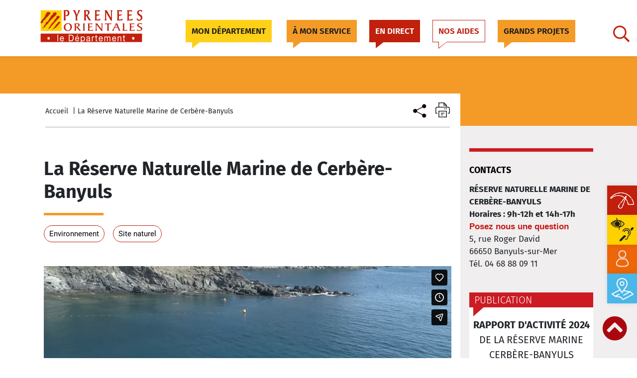

--- FILE ---
content_type: text/html; charset=UTF-8
request_url: https://www.ledepartement66.fr/la-reserve-marine-de-cerbere-banyuls/
body_size: 28854
content:
<!DOCTYPE html>
<html lang="en-US">
<head><meta name="Generator" content="Drupal 9 (https://www.drupal.org)" />
<meta name="MobileOptimized" content="width" />
<meta name="HandheldFriendly" content="true" />
<meta charset="UTF-8"><script>if(navigator.userAgent.match(/MSIE|Internet Explorer/i)||navigator.userAgent.match(/Trident\/7\..*?rv:11/i)){var href=document.location.href;if(!href.match(/[?&]nowprocket/)){if(href.indexOf("?")==-1){if(href.indexOf("#")==-1){document.location.href=href+"?nowprocket=1"}else{document.location.href=href.replace("#","?nowprocket=1#")}}else{if(href.indexOf("#")==-1){document.location.href=href+"&nowprocket=1"}else{document.location.href=href.replace("#","&nowprocket=1#")}}}}</script><script>(()=>{class RocketLazyLoadScripts{constructor(){this.v="2.0.4",this.userEvents=["keydown","keyup","mousedown","mouseup","mousemove","mouseover","mouseout","touchmove","touchstart","touchend","touchcancel","wheel","click","dblclick","input"],this.attributeEvents=["onblur","onclick","oncontextmenu","ondblclick","onfocus","onmousedown","onmouseenter","onmouseleave","onmousemove","onmouseout","onmouseover","onmouseup","onmousewheel","onscroll","onsubmit"]}async t(){this.i(),this.o(),/iP(ad|hone)/.test(navigator.userAgent)&&this.h(),this.u(),this.l(this),this.m(),this.k(this),this.p(this),this._(),await Promise.all([this.R(),this.L()]),this.lastBreath=Date.now(),this.S(this),this.P(),this.D(),this.O(),this.M(),await this.C(this.delayedScripts.normal),await this.C(this.delayedScripts.defer),await this.C(this.delayedScripts.async),await this.T(),await this.F(),await this.j(),await this.A(),window.dispatchEvent(new Event("rocket-allScriptsLoaded")),this.everythingLoaded=!0,this.lastTouchEnd&&await new Promise(t=>setTimeout(t,500-Date.now()+this.lastTouchEnd)),this.I(),this.H(),this.U(),this.W()}i(){this.CSPIssue=sessionStorage.getItem("rocketCSPIssue"),document.addEventListener("securitypolicyviolation",t=>{this.CSPIssue||"script-src-elem"!==t.violatedDirective||"data"!==t.blockedURI||(this.CSPIssue=!0,sessionStorage.setItem("rocketCSPIssue",!0))},{isRocket:!0})}o(){window.addEventListener("pageshow",t=>{this.persisted=t.persisted,this.realWindowLoadedFired=!0},{isRocket:!0}),window.addEventListener("pagehide",()=>{this.onFirstUserAction=null},{isRocket:!0})}h(){let t;function e(e){t=e}window.addEventListener("touchstart",e,{isRocket:!0}),window.addEventListener("touchend",function i(o){o.changedTouches[0]&&t.changedTouches[0]&&Math.abs(o.changedTouches[0].pageX-t.changedTouches[0].pageX)<10&&Math.abs(o.changedTouches[0].pageY-t.changedTouches[0].pageY)<10&&o.timeStamp-t.timeStamp<200&&(window.removeEventListener("touchstart",e,{isRocket:!0}),window.removeEventListener("touchend",i,{isRocket:!0}),"INPUT"===o.target.tagName&&"text"===o.target.type||(o.target.dispatchEvent(new TouchEvent("touchend",{target:o.target,bubbles:!0})),o.target.dispatchEvent(new MouseEvent("mouseover",{target:o.target,bubbles:!0})),o.target.dispatchEvent(new PointerEvent("click",{target:o.target,bubbles:!0,cancelable:!0,detail:1,clientX:o.changedTouches[0].clientX,clientY:o.changedTouches[0].clientY})),event.preventDefault()))},{isRocket:!0})}q(t){this.userActionTriggered||("mousemove"!==t.type||this.firstMousemoveIgnored?"keyup"===t.type||"mouseover"===t.type||"mouseout"===t.type||(this.userActionTriggered=!0,this.onFirstUserAction&&this.onFirstUserAction()):this.firstMousemoveIgnored=!0),"click"===t.type&&t.preventDefault(),t.stopPropagation(),t.stopImmediatePropagation(),"touchstart"===this.lastEvent&&"touchend"===t.type&&(this.lastTouchEnd=Date.now()),"click"===t.type&&(this.lastTouchEnd=0),this.lastEvent=t.type,t.composedPath&&t.composedPath()[0].getRootNode()instanceof ShadowRoot&&(t.rocketTarget=t.composedPath()[0]),this.savedUserEvents.push(t)}u(){this.savedUserEvents=[],this.userEventHandler=this.q.bind(this),this.userEvents.forEach(t=>window.addEventListener(t,this.userEventHandler,{passive:!1,isRocket:!0})),document.addEventListener("visibilitychange",this.userEventHandler,{isRocket:!0})}U(){this.userEvents.forEach(t=>window.removeEventListener(t,this.userEventHandler,{passive:!1,isRocket:!0})),document.removeEventListener("visibilitychange",this.userEventHandler,{isRocket:!0}),this.savedUserEvents.forEach(t=>{(t.rocketTarget||t.target).dispatchEvent(new window[t.constructor.name](t.type,t))})}m(){const t="return false",e=Array.from(this.attributeEvents,t=>"data-rocket-"+t),i="["+this.attributeEvents.join("],[")+"]",o="[data-rocket-"+this.attributeEvents.join("],[data-rocket-")+"]",s=(e,i,o)=>{o&&o!==t&&(e.setAttribute("data-rocket-"+i,o),e["rocket"+i]=new Function("event",o),e.setAttribute(i,t))};new MutationObserver(t=>{for(const n of t)"attributes"===n.type&&(n.attributeName.startsWith("data-rocket-")||this.everythingLoaded?n.attributeName.startsWith("data-rocket-")&&this.everythingLoaded&&this.N(n.target,n.attributeName.substring(12)):s(n.target,n.attributeName,n.target.getAttribute(n.attributeName))),"childList"===n.type&&n.addedNodes.forEach(t=>{if(t.nodeType===Node.ELEMENT_NODE)if(this.everythingLoaded)for(const i of[t,...t.querySelectorAll(o)])for(const t of i.getAttributeNames())e.includes(t)&&this.N(i,t.substring(12));else for(const e of[t,...t.querySelectorAll(i)])for(const t of e.getAttributeNames())this.attributeEvents.includes(t)&&s(e,t,e.getAttribute(t))})}).observe(document,{subtree:!0,childList:!0,attributeFilter:[...this.attributeEvents,...e]})}I(){this.attributeEvents.forEach(t=>{document.querySelectorAll("[data-rocket-"+t+"]").forEach(e=>{this.N(e,t)})})}N(t,e){const i=t.getAttribute("data-rocket-"+e);i&&(t.setAttribute(e,i),t.removeAttribute("data-rocket-"+e))}k(t){Object.defineProperty(HTMLElement.prototype,"onclick",{get(){return this.rocketonclick||null},set(e){this.rocketonclick=e,this.setAttribute(t.everythingLoaded?"onclick":"data-rocket-onclick","this.rocketonclick(event)")}})}S(t){function e(e,i){let o=e[i];e[i]=null,Object.defineProperty(e,i,{get:()=>o,set(s){t.everythingLoaded?o=s:e["rocket"+i]=o=s}})}e(document,"onreadystatechange"),e(window,"onload"),e(window,"onpageshow");try{Object.defineProperty(document,"readyState",{get:()=>t.rocketReadyState,set(e){t.rocketReadyState=e},configurable:!0}),document.readyState="loading"}catch(t){console.log("WPRocket DJE readyState conflict, bypassing")}}l(t){this.originalAddEventListener=EventTarget.prototype.addEventListener,this.originalRemoveEventListener=EventTarget.prototype.removeEventListener,this.savedEventListeners=[],EventTarget.prototype.addEventListener=function(e,i,o){o&&o.isRocket||!t.B(e,this)&&!t.userEvents.includes(e)||t.B(e,this)&&!t.userActionTriggered||e.startsWith("rocket-")||t.everythingLoaded?t.originalAddEventListener.call(this,e,i,o):(t.savedEventListeners.push({target:this,remove:!1,type:e,func:i,options:o}),"mouseenter"!==e&&"mouseleave"!==e||t.originalAddEventListener.call(this,e,t.savedUserEvents.push,o))},EventTarget.prototype.removeEventListener=function(e,i,o){o&&o.isRocket||!t.B(e,this)&&!t.userEvents.includes(e)||t.B(e,this)&&!t.userActionTriggered||e.startsWith("rocket-")||t.everythingLoaded?t.originalRemoveEventListener.call(this,e,i,o):t.savedEventListeners.push({target:this,remove:!0,type:e,func:i,options:o})}}J(t,e){this.savedEventListeners=this.savedEventListeners.filter(i=>{let o=i.type,s=i.target||window;return e!==o||t!==s||(this.B(o,s)&&(i.type="rocket-"+o),this.$(i),!1)})}H(){EventTarget.prototype.addEventListener=this.originalAddEventListener,EventTarget.prototype.removeEventListener=this.originalRemoveEventListener,this.savedEventListeners.forEach(t=>this.$(t))}$(t){t.remove?this.originalRemoveEventListener.call(t.target,t.type,t.func,t.options):this.originalAddEventListener.call(t.target,t.type,t.func,t.options)}p(t){let e;function i(e){return t.everythingLoaded?e:e.split(" ").map(t=>"load"===t||t.startsWith("load.")?"rocket-jquery-load":t).join(" ")}function o(o){function s(e){const s=o.fn[e];o.fn[e]=o.fn.init.prototype[e]=function(){return this[0]===window&&t.userActionTriggered&&("string"==typeof arguments[0]||arguments[0]instanceof String?arguments[0]=i(arguments[0]):"object"==typeof arguments[0]&&Object.keys(arguments[0]).forEach(t=>{const e=arguments[0][t];delete arguments[0][t],arguments[0][i(t)]=e})),s.apply(this,arguments),this}}if(o&&o.fn&&!t.allJQueries.includes(o)){const e={DOMContentLoaded:[],"rocket-DOMContentLoaded":[]};for(const t in e)document.addEventListener(t,()=>{e[t].forEach(t=>t())},{isRocket:!0});o.fn.ready=o.fn.init.prototype.ready=function(i){function s(){parseInt(o.fn.jquery)>2?setTimeout(()=>i.bind(document)(o)):i.bind(document)(o)}return"function"==typeof i&&(t.realDomReadyFired?!t.userActionTriggered||t.fauxDomReadyFired?s():e["rocket-DOMContentLoaded"].push(s):e.DOMContentLoaded.push(s)),o([])},s("on"),s("one"),s("off"),t.allJQueries.push(o)}e=o}t.allJQueries=[],o(window.jQuery),Object.defineProperty(window,"jQuery",{get:()=>e,set(t){o(t)}})}P(){const t=new Map;document.write=document.writeln=function(e){const i=document.currentScript,o=document.createRange(),s=i.parentElement;let n=t.get(i);void 0===n&&(n=i.nextSibling,t.set(i,n));const c=document.createDocumentFragment();o.setStart(c,0),c.appendChild(o.createContextualFragment(e)),s.insertBefore(c,n)}}async R(){return new Promise(t=>{this.userActionTriggered?t():this.onFirstUserAction=t})}async L(){return new Promise(t=>{document.addEventListener("DOMContentLoaded",()=>{this.realDomReadyFired=!0,t()},{isRocket:!0})})}async j(){return this.realWindowLoadedFired?Promise.resolve():new Promise(t=>{window.addEventListener("load",t,{isRocket:!0})})}M(){this.pendingScripts=[];this.scriptsMutationObserver=new MutationObserver(t=>{for(const e of t)e.addedNodes.forEach(t=>{"SCRIPT"!==t.tagName||t.noModule||t.isWPRocket||this.pendingScripts.push({script:t,promise:new Promise(e=>{const i=()=>{const i=this.pendingScripts.findIndex(e=>e.script===t);i>=0&&this.pendingScripts.splice(i,1),e()};t.addEventListener("load",i,{isRocket:!0}),t.addEventListener("error",i,{isRocket:!0}),setTimeout(i,1e3)})})})}),this.scriptsMutationObserver.observe(document,{childList:!0,subtree:!0})}async F(){await this.X(),this.pendingScripts.length?(await this.pendingScripts[0].promise,await this.F()):this.scriptsMutationObserver.disconnect()}D(){this.delayedScripts={normal:[],async:[],defer:[]},document.querySelectorAll("script[type$=rocketlazyloadscript]").forEach(t=>{t.hasAttribute("data-rocket-src")?t.hasAttribute("async")&&!1!==t.async?this.delayedScripts.async.push(t):t.hasAttribute("defer")&&!1!==t.defer||"module"===t.getAttribute("data-rocket-type")?this.delayedScripts.defer.push(t):this.delayedScripts.normal.push(t):this.delayedScripts.normal.push(t)})}async _(){await this.L();let t=[];document.querySelectorAll("script[type$=rocketlazyloadscript][data-rocket-src]").forEach(e=>{let i=e.getAttribute("data-rocket-src");if(i&&!i.startsWith("data:")){i.startsWith("//")&&(i=location.protocol+i);try{const o=new URL(i).origin;o!==location.origin&&t.push({src:o,crossOrigin:e.crossOrigin||"module"===e.getAttribute("data-rocket-type")})}catch(t){}}}),t=[...new Map(t.map(t=>[JSON.stringify(t),t])).values()],this.Y(t,"preconnect")}async G(t){if(await this.K(),!0!==t.noModule||!("noModule"in HTMLScriptElement.prototype))return new Promise(e=>{let i;function o(){(i||t).setAttribute("data-rocket-status","executed"),e()}try{if(navigator.userAgent.includes("Firefox/")||""===navigator.vendor||this.CSPIssue)i=document.createElement("script"),[...t.attributes].forEach(t=>{let e=t.nodeName;"type"!==e&&("data-rocket-type"===e&&(e="type"),"data-rocket-src"===e&&(e="src"),i.setAttribute(e,t.nodeValue))}),t.text&&(i.text=t.text),t.nonce&&(i.nonce=t.nonce),i.hasAttribute("src")?(i.addEventListener("load",o,{isRocket:!0}),i.addEventListener("error",()=>{i.setAttribute("data-rocket-status","failed-network"),e()},{isRocket:!0}),setTimeout(()=>{i.isConnected||e()},1)):(i.text=t.text,o()),i.isWPRocket=!0,t.parentNode.replaceChild(i,t);else{const i=t.getAttribute("data-rocket-type"),s=t.getAttribute("data-rocket-src");i?(t.type=i,t.removeAttribute("data-rocket-type")):t.removeAttribute("type"),t.addEventListener("load",o,{isRocket:!0}),t.addEventListener("error",i=>{this.CSPIssue&&i.target.src.startsWith("data:")?(console.log("WPRocket: CSP fallback activated"),t.removeAttribute("src"),this.G(t).then(e)):(t.setAttribute("data-rocket-status","failed-network"),e())},{isRocket:!0}),s?(t.fetchPriority="high",t.removeAttribute("data-rocket-src"),t.src=s):t.src="data:text/javascript;base64,"+window.btoa(unescape(encodeURIComponent(t.text)))}}catch(i){t.setAttribute("data-rocket-status","failed-transform"),e()}});t.setAttribute("data-rocket-status","skipped")}async C(t){const e=t.shift();return e?(e.isConnected&&await this.G(e),this.C(t)):Promise.resolve()}O(){this.Y([...this.delayedScripts.normal,...this.delayedScripts.defer,...this.delayedScripts.async],"preload")}Y(t,e){this.trash=this.trash||[];let i=!0;var o=document.createDocumentFragment();t.forEach(t=>{const s=t.getAttribute&&t.getAttribute("data-rocket-src")||t.src;if(s&&!s.startsWith("data:")){const n=document.createElement("link");n.href=s,n.rel=e,"preconnect"!==e&&(n.as="script",n.fetchPriority=i?"high":"low"),t.getAttribute&&"module"===t.getAttribute("data-rocket-type")&&(n.crossOrigin=!0),t.crossOrigin&&(n.crossOrigin=t.crossOrigin),t.integrity&&(n.integrity=t.integrity),t.nonce&&(n.nonce=t.nonce),o.appendChild(n),this.trash.push(n),i=!1}}),document.head.appendChild(o)}W(){this.trash.forEach(t=>t.remove())}async T(){try{document.readyState="interactive"}catch(t){}this.fauxDomReadyFired=!0;try{await this.K(),this.J(document,"readystatechange"),document.dispatchEvent(new Event("rocket-readystatechange")),await this.K(),document.rocketonreadystatechange&&document.rocketonreadystatechange(),await this.K(),this.J(document,"DOMContentLoaded"),document.dispatchEvent(new Event("rocket-DOMContentLoaded")),await this.K(),this.J(window,"DOMContentLoaded"),window.dispatchEvent(new Event("rocket-DOMContentLoaded"))}catch(t){console.error(t)}}async A(){try{document.readyState="complete"}catch(t){}try{await this.K(),this.J(document,"readystatechange"),document.dispatchEvent(new Event("rocket-readystatechange")),await this.K(),document.rocketonreadystatechange&&document.rocketonreadystatechange(),await this.K(),this.J(window,"load"),window.dispatchEvent(new Event("rocket-load")),await this.K(),window.rocketonload&&window.rocketonload(),await this.K(),this.allJQueries.forEach(t=>t(window).trigger("rocket-jquery-load")),await this.K(),this.J(window,"pageshow");const t=new Event("rocket-pageshow");t.persisted=this.persisted,window.dispatchEvent(t),await this.K(),window.rocketonpageshow&&window.rocketonpageshow({persisted:this.persisted})}catch(t){console.error(t)}}async K(){Date.now()-this.lastBreath>45&&(await this.X(),this.lastBreath=Date.now())}async X(){return document.hidden?new Promise(t=>setTimeout(t)):new Promise(t=>requestAnimationFrame(t))}B(t,e){return e===document&&"readystatechange"===t||(e===document&&"DOMContentLoaded"===t||(e===window&&"DOMContentLoaded"===t||(e===window&&"load"===t||e===window&&"pageshow"===t)))}static run(){(new RocketLazyLoadScripts).t()}}RocketLazyLoadScripts.run()})();</script>
    
    <meta http-equiv="X-UA-Compatible" content="IE=edge">
    <meta name="viewport" content="width=device-width, initial-scale=1, shrink-to-fit=no">
    <meta name="mobile-web-app-capable" content="yes">
    <meta name="apple-mobile-web-app-capable" content="yes">
    <meta name="apple-mobile-web-app-title" content="Département 66 - Le Département des Pyrénées-Orientales">
    <meta name="google-site-verification" content="gYD1qLU52XnFn4mWiy0xKULxUWHkMJj_PsugJzjMJJo" />
    <link rel="profile" href="http://gmpg.org/xfn/11">
    <link rel="pingback" href="https://www.ledepartement66.fr/xmlrpc.php">
        <meta name='robots' content='index, follow, max-image-preview:large, max-snippet:-1, max-video-preview:-1' />
	<style>img:is([sizes="auto" i], [sizes^="auto," i]) { contain-intrinsic-size: 3000px 1500px }</style>
	
	
	<title>La Réserve Naturelle Marine de Cerbère-Banyuls - Département 66</title>
<link data-rocket-prefetch href="https://cdn-cloud.fra1.digitaloceanspaces.com" rel="dns-prefetch">
<link data-rocket-prefetch href="https://player.vimeo.com" rel="dns-prefetch"><link rel="preload" data-rocket-preload as="image" href="https://cdn-cloud.fra1.digitaloceanspaces.com/po66/wp-content/uploads/2022/02/Capture-decran-2025-06-18-a-12.12.21.png" fetchpriority="high">
	<meta name="description" content="Découvrez tout sur La Réserve Naturelle Marine de Cerbère-Banyuls - articles captivants sur les Pyrénées-Orientales." />
	<link rel="canonical" href="https://www.ledepartement66.fr/la-reserve-marine-de-cerbere-banyuls/" />
	<meta property="og:locale" content="en_US" />
	<meta property="og:type" content="article" />
	<meta property="og:title" content="La Réserve Naturelle Marine de Cerbère-Banyuls - Département 66" />
	<meta property="og:description" content="Découvrez tout sur La Réserve Naturelle Marine de Cerbère-Banyuls - articles captivants sur les Pyrénées-Orientales." />
	<meta property="og:url" content="https://www.ledepartement66.fr/la-reserve-marine-de-cerbere-banyuls/" />
	<meta property="og:site_name" content="Département 66" />
	<meta property="article:publisher" content="https://www.facebook.com" />
	<meta property="article:published_time" content="2019-06-03T13:43:55+00:00" />
	<meta property="article:modified_time" content="2025-01-15T12:17:42+00:00" />
	<meta name="author" content="administrateur" />
	<meta name="twitter:card" content="summary_large_image" />
	<meta name="twitter:label1" content="Written by" />
	<meta name="twitter:data1" content="administrateur" />
	<meta name="twitter:label2" content="Est. reading time" />
	<meta name="twitter:data2" content="2 minutes" />
	<script type="application/ld+json" class="yoast-schema-graph">{"@context":"https://schema.org","@graph":[{"@type":"WebPage","@id":"https://www.ledepartement66.fr/la-reserve-marine-de-cerbere-banyuls/","url":"https://www.ledepartement66.fr/la-reserve-marine-de-cerbere-banyuls/","name":"La Réserve Naturelle Marine de Cerbère-Banyuls - Département 66","isPartOf":{"@id":"https://www.ledepartement66.fr/#website"},"datePublished":"2019-06-03T13:43:55+00:00","dateModified":"2025-01-15T12:17:42+00:00","author":{"@id":"https://www.ledepartement66.fr/#/schema/person/991740c8b1bb06370eb6871fe624009c"},"description":"Découvrez tout sur La Réserve Naturelle Marine de Cerbère-Banyuls - articles captivants sur les Pyrénées-Orientales.","breadcrumb":{"@id":"https://www.ledepartement66.fr/la-reserve-marine-de-cerbere-banyuls/#breadcrumb"},"inLanguage":"en-US","potentialAction":[{"@type":"ReadAction","target":["https://www.ledepartement66.fr/la-reserve-marine-de-cerbere-banyuls/"]}]},{"@type":"BreadcrumbList","@id":"https://www.ledepartement66.fr/la-reserve-marine-de-cerbere-banyuls/#breadcrumb","itemListElement":[{"@type":"ListItem","position":1,"name":"Home","item":"https://www.ledepartement66.fr/"},{"@type":"ListItem","position":2,"name":"La Réserve Naturelle Marine de Cerbère-Banyuls"}]},{"@type":"WebSite","@id":"https://www.ledepartement66.fr/#website","url":"https://www.ledepartement66.fr/","name":"Département 66","description":"Le Département des Pyrénées-Orientales","potentialAction":[{"@type":"SearchAction","target":{"@type":"EntryPoint","urlTemplate":"https://www.ledepartement66.fr/?s={search_term_string}"},"query-input":{"@type":"PropertyValueSpecification","valueRequired":true,"valueName":"search_term_string"}}],"inLanguage":"en-US"},{"@type":"Person","@id":"https://www.ledepartement66.fr/#/schema/person/991740c8b1bb06370eb6871fe624009c","name":"administrateur","url":"https://www.ledepartement66.fr/author/admin/"}]}</script>
	
<link rel="alternate" type="application/rss+xml" title="Département 66 &raquo; Feed" href="https://www.ledepartement66.fr/feed/" />
<link rel="alternate" type="application/rss+xml" title="Département 66 &raquo; Comments Feed" href="https://www.ledepartement66.fr/comments/feed/" />
<link data-minify="1" rel='stylesheet' id='ptl-slick-css-css' href='https://www.ledepartement66.fr/contents/cache/min/1/wp-content/themes/ptl-theme-master/assets/css/slick-theme.css?ver=1769788096'  media='all' />
<link data-minify="1" rel='stylesheet' id='ptl-global-css-css' href='https://www.ledepartement66.fr/contents/cache/min/1/wp-content/themes/ptl-theme-master/assets/css/global.min.css?ver=1769788096'  media='all' />
<link rel='stylesheet' id='ptl-select2-css-css' href='https://www.ledepartement66.fr/template/assets/css/select2.min.css'  media='all' />
<link data-minify="1" rel='stylesheet' id='ptl-fonts-css-css' href='https://www.ledepartement66.fr/contents/cache/min/1/wp-content/themes/ptl-theme-master/assets/css/font.css?ver=1769788096'  media='all' />
<link data-minify="1" rel='stylesheet' id='ptl-custom-css-css' href='https://www.ledepartement66.fr/contents/cache/min/1/wp-content/themes/ptl-theme-master/assets/css/custom-style.css?ver=1769788096'  media='all' />
<link data-minify="1" rel='stylesheet' id='ptl-custom-css-responsive-css' href='https://www.ledepartement66.fr/contents/cache/min/1/wp-content/themes/ptl-theme-master/assets/css/custom-style-responsive.css?ver=1769788096'  media='all' />
<link data-minify="1" rel='stylesheet' id='ptl-map-css-css' href='https://www.ledepartement66.fr/contents/cache/min/1/wp-content/themes/ptl-theme-master/assets/css/map.css?ver=1769788096'  media='all' />
<link data-minify="1" rel='stylesheet' id='social-media-style-css' href='https://www.ledepartement66.fr/contents/cache/min/1/wp-content/themes/ptl-theme-master/inc/lib/social-media/inc/css/style.css?ver=1769788096'  media='all' />
<link data-minify="1" rel='stylesheet' id='social-media-style-responsive-css' href='https://www.ledepartement66.fr/contents/cache/min/1/wp-content/themes/ptl-theme-master/inc/lib/social-media/inc/css/responsive-style.css?ver=1769788096'  media='all' />
<link data-minify="1" rel='stylesheet' id='ptl-swiper-custom-css-css' href='https://www.ledepartement66.fr/contents/cache/min/1/wp-content/themes/ptl-theme-master/assets/css/swiper-bundle.css?ver=1769788096'  media='all' />
<link data-minify="1" rel='stylesheet' id='swiper-bundle-css-css' href='https://www.ledepartement66.fr/contents/cache/min/1/wp-content/themes/ptl-theme-master/assets/css/swiper-custom-style.css?ver=1769788096'  media='all' />
<link rel='stylesheet' id='wp-block-library-css' href='https://www.ledepartement66.fr/resources/css/dist/block-library/style.min.css?ver=6.8.3'  media='all' />
<style id='classic-theme-styles-inline-css' >
/*! This file is auto-generated */
.wp-block-button__link{color:#fff;background-color:#32373c;border-radius:9999px;box-shadow:none;text-decoration:none;padding:calc(.667em + 2px) calc(1.333em + 2px);font-size:1.125em}.wp-block-file__button{background:#32373c;color:#fff;text-decoration:none}
</style>
<style id='global-styles-inline-css' >
:root{--wp--preset--aspect-ratio--square: 1;--wp--preset--aspect-ratio--4-3: 4/3;--wp--preset--aspect-ratio--3-4: 3/4;--wp--preset--aspect-ratio--3-2: 3/2;--wp--preset--aspect-ratio--2-3: 2/3;--wp--preset--aspect-ratio--16-9: 16/9;--wp--preset--aspect-ratio--9-16: 9/16;--wp--preset--color--black: #000000;--wp--preset--color--cyan-bluish-gray: #abb8c3;--wp--preset--color--white: #ffffff;--wp--preset--color--pale-pink: #f78da7;--wp--preset--color--vivid-red: #cf2e2e;--wp--preset--color--luminous-vivid-orange: #ff6900;--wp--preset--color--luminous-vivid-amber: #fcb900;--wp--preset--color--light-green-cyan: #7bdcb5;--wp--preset--color--vivid-green-cyan: #00d084;--wp--preset--color--pale-cyan-blue: #8ed1fc;--wp--preset--color--vivid-cyan-blue: #0693e3;--wp--preset--color--vivid-purple: #9b51e0;--wp--preset--gradient--vivid-cyan-blue-to-vivid-purple: linear-gradient(135deg,rgba(6,147,227,1) 0%,rgb(155,81,224) 100%);--wp--preset--gradient--light-green-cyan-to-vivid-green-cyan: linear-gradient(135deg,rgb(122,220,180) 0%,rgb(0,208,130) 100%);--wp--preset--gradient--luminous-vivid-amber-to-luminous-vivid-orange: linear-gradient(135deg,rgba(252,185,0,1) 0%,rgba(255,105,0,1) 100%);--wp--preset--gradient--luminous-vivid-orange-to-vivid-red: linear-gradient(135deg,rgba(255,105,0,1) 0%,rgb(207,46,46) 100%);--wp--preset--gradient--very-light-gray-to-cyan-bluish-gray: linear-gradient(135deg,rgb(238,238,238) 0%,rgb(169,184,195) 100%);--wp--preset--gradient--cool-to-warm-spectrum: linear-gradient(135deg,rgb(74,234,220) 0%,rgb(151,120,209) 20%,rgb(207,42,186) 40%,rgb(238,44,130) 60%,rgb(251,105,98) 80%,rgb(254,248,76) 100%);--wp--preset--gradient--blush-light-purple: linear-gradient(135deg,rgb(255,206,236) 0%,rgb(152,150,240) 100%);--wp--preset--gradient--blush-bordeaux: linear-gradient(135deg,rgb(254,205,165) 0%,rgb(254,45,45) 50%,rgb(107,0,62) 100%);--wp--preset--gradient--luminous-dusk: linear-gradient(135deg,rgb(255,203,112) 0%,rgb(199,81,192) 50%,rgb(65,88,208) 100%);--wp--preset--gradient--pale-ocean: linear-gradient(135deg,rgb(255,245,203) 0%,rgb(182,227,212) 50%,rgb(51,167,181) 100%);--wp--preset--gradient--electric-grass: linear-gradient(135deg,rgb(202,248,128) 0%,rgb(113,206,126) 100%);--wp--preset--gradient--midnight: linear-gradient(135deg,rgb(2,3,129) 0%,rgb(40,116,252) 100%);--wp--preset--font-size--small: 13px;--wp--preset--font-size--medium: 20px;--wp--preset--font-size--large: 36px;--wp--preset--font-size--x-large: 42px;--wp--preset--spacing--20: 0.44rem;--wp--preset--spacing--30: 0.67rem;--wp--preset--spacing--40: 1rem;--wp--preset--spacing--50: 1.5rem;--wp--preset--spacing--60: 2.25rem;--wp--preset--spacing--70: 3.38rem;--wp--preset--spacing--80: 5.06rem;--wp--preset--shadow--natural: 6px 6px 9px rgba(0, 0, 0, 0.2);--wp--preset--shadow--deep: 12px 12px 50px rgba(0, 0, 0, 0.4);--wp--preset--shadow--sharp: 6px 6px 0px rgba(0, 0, 0, 0.2);--wp--preset--shadow--outlined: 6px 6px 0px -3px rgba(255, 255, 255, 1), 6px 6px rgba(0, 0, 0, 1);--wp--preset--shadow--crisp: 6px 6px 0px rgba(0, 0, 0, 1);}:where(.is-layout-flex){gap: 0.5em;}:where(.is-layout-grid){gap: 0.5em;}body .is-layout-flex{display: flex;}.is-layout-flex{flex-wrap: wrap;align-items: center;}.is-layout-flex > :is(*, div){margin: 0;}body .is-layout-grid{display: grid;}.is-layout-grid > :is(*, div){margin: 0;}:where(.wp-block-columns.is-layout-flex){gap: 2em;}:where(.wp-block-columns.is-layout-grid){gap: 2em;}:where(.wp-block-post-template.is-layout-flex){gap: 1.25em;}:where(.wp-block-post-template.is-layout-grid){gap: 1.25em;}.has-black-color{color: var(--wp--preset--color--black) !important;}.has-cyan-bluish-gray-color{color: var(--wp--preset--color--cyan-bluish-gray) !important;}.has-white-color{color: var(--wp--preset--color--white) !important;}.has-pale-pink-color{color: var(--wp--preset--color--pale-pink) !important;}.has-vivid-red-color{color: var(--wp--preset--color--vivid-red) !important;}.has-luminous-vivid-orange-color{color: var(--wp--preset--color--luminous-vivid-orange) !important;}.has-luminous-vivid-amber-color{color: var(--wp--preset--color--luminous-vivid-amber) !important;}.has-light-green-cyan-color{color: var(--wp--preset--color--light-green-cyan) !important;}.has-vivid-green-cyan-color{color: var(--wp--preset--color--vivid-green-cyan) !important;}.has-pale-cyan-blue-color{color: var(--wp--preset--color--pale-cyan-blue) !important;}.has-vivid-cyan-blue-color{color: var(--wp--preset--color--vivid-cyan-blue) !important;}.has-vivid-purple-color{color: var(--wp--preset--color--vivid-purple) !important;}.has-black-background-color{background-color: var(--wp--preset--color--black) !important;}.has-cyan-bluish-gray-background-color{background-color: var(--wp--preset--color--cyan-bluish-gray) !important;}.has-white-background-color{background-color: var(--wp--preset--color--white) !important;}.has-pale-pink-background-color{background-color: var(--wp--preset--color--pale-pink) !important;}.has-vivid-red-background-color{background-color: var(--wp--preset--color--vivid-red) !important;}.has-luminous-vivid-orange-background-color{background-color: var(--wp--preset--color--luminous-vivid-orange) !important;}.has-luminous-vivid-amber-background-color{background-color: var(--wp--preset--color--luminous-vivid-amber) !important;}.has-light-green-cyan-background-color{background-color: var(--wp--preset--color--light-green-cyan) !important;}.has-vivid-green-cyan-background-color{background-color: var(--wp--preset--color--vivid-green-cyan) !important;}.has-pale-cyan-blue-background-color{background-color: var(--wp--preset--color--pale-cyan-blue) !important;}.has-vivid-cyan-blue-background-color{background-color: var(--wp--preset--color--vivid-cyan-blue) !important;}.has-vivid-purple-background-color{background-color: var(--wp--preset--color--vivid-purple) !important;}.has-black-border-color{border-color: var(--wp--preset--color--black) !important;}.has-cyan-bluish-gray-border-color{border-color: var(--wp--preset--color--cyan-bluish-gray) !important;}.has-white-border-color{border-color: var(--wp--preset--color--white) !important;}.has-pale-pink-border-color{border-color: var(--wp--preset--color--pale-pink) !important;}.has-vivid-red-border-color{border-color: var(--wp--preset--color--vivid-red) !important;}.has-luminous-vivid-orange-border-color{border-color: var(--wp--preset--color--luminous-vivid-orange) !important;}.has-luminous-vivid-amber-border-color{border-color: var(--wp--preset--color--luminous-vivid-amber) !important;}.has-light-green-cyan-border-color{border-color: var(--wp--preset--color--light-green-cyan) !important;}.has-vivid-green-cyan-border-color{border-color: var(--wp--preset--color--vivid-green-cyan) !important;}.has-pale-cyan-blue-border-color{border-color: var(--wp--preset--color--pale-cyan-blue) !important;}.has-vivid-cyan-blue-border-color{border-color: var(--wp--preset--color--vivid-cyan-blue) !important;}.has-vivid-purple-border-color{border-color: var(--wp--preset--color--vivid-purple) !important;}.has-vivid-cyan-blue-to-vivid-purple-gradient-background{background: var(--wp--preset--gradient--vivid-cyan-blue-to-vivid-purple) !important;}.has-light-green-cyan-to-vivid-green-cyan-gradient-background{background: var(--wp--preset--gradient--light-green-cyan-to-vivid-green-cyan) !important;}.has-luminous-vivid-amber-to-luminous-vivid-orange-gradient-background{background: var(--wp--preset--gradient--luminous-vivid-amber-to-luminous-vivid-orange) !important;}.has-luminous-vivid-orange-to-vivid-red-gradient-background{background: var(--wp--preset--gradient--luminous-vivid-orange-to-vivid-red) !important;}.has-very-light-gray-to-cyan-bluish-gray-gradient-background{background: var(--wp--preset--gradient--very-light-gray-to-cyan-bluish-gray) !important;}.has-cool-to-warm-spectrum-gradient-background{background: var(--wp--preset--gradient--cool-to-warm-spectrum) !important;}.has-blush-light-purple-gradient-background{background: var(--wp--preset--gradient--blush-light-purple) !important;}.has-blush-bordeaux-gradient-background{background: var(--wp--preset--gradient--blush-bordeaux) !important;}.has-luminous-dusk-gradient-background{background: var(--wp--preset--gradient--luminous-dusk) !important;}.has-pale-ocean-gradient-background{background: var(--wp--preset--gradient--pale-ocean) !important;}.has-electric-grass-gradient-background{background: var(--wp--preset--gradient--electric-grass) !important;}.has-midnight-gradient-background{background: var(--wp--preset--gradient--midnight) !important;}.has-small-font-size{font-size: var(--wp--preset--font-size--small) !important;}.has-medium-font-size{font-size: var(--wp--preset--font-size--medium) !important;}.has-large-font-size{font-size: var(--wp--preset--font-size--large) !important;}.has-x-large-font-size{font-size: var(--wp--preset--font-size--x-large) !important;}
:where(.wp-block-post-template.is-layout-flex){gap: 1.25em;}:where(.wp-block-post-template.is-layout-grid){gap: 1.25em;}
:where(.wp-block-columns.is-layout-flex){gap: 2em;}:where(.wp-block-columns.is-layout-grid){gap: 2em;}
:root :where(.wp-block-pullquote){font-size: 1.5em;line-height: 1.6;}
</style>
<link data-minify="1" rel='stylesheet' id='rv-style-css' href='https://www.ledepartement66.fr/contents/cache/min/1/wp-content/plugins/responsivevoice-text-to-speech/includes/css/responsivevoice.css?ver=1769788096'  media='all' />
<link rel='stylesheet' id='pojo-a11y-css' href='https://www.ledepartement66.fr/apps/pojo-accessibility/assets/css/style.min.css?ver=1.0.0'  media='all' />
<link data-minify="1" rel='stylesheet' id='js_composer_front-css' href='https://www.ledepartement66.fr/contents/cache/min/1/wp-content/plugins/js_composer/assets/css/js_composer.min.css?ver=1769788096'  media='all' />
<script type="rocketlazyloadscript" data-rocket- data-rocket-src="https://www.ledepartement66.fr/resources/js/jquery/jquery.min.js?ver=3.7.1" id="jquery-core-js" data-rocket-defer defer></script>
<script type="rocketlazyloadscript" data-rocket- data-rocket-src="https://www.ledepartement66.fr/resources/js/jquery/jquery-migrate.min.js?ver=3.4.1" id="jquery-migrate-js" data-rocket-defer defer></script>
<script  id="file_uploads_nfpluginsettings-js-extra">
/* <![CDATA[ */
var params = {"clearLogRestUrl":"https:\/\/www.ledepartement66.fr\/wp-json\/nf-file-uploads\/debug-log\/delete-all","clearLogButtonId":"file_uploads_clear_debug_logger","downloadLogRestUrl":"https:\/\/www.ledepartement66.fr\/wp-json\/nf-file-uploads\/debug-log\/get-all","downloadLogButtonId":"file_uploads_download_debug_logger"};
/* ]]> */
</script>
<script type="rocketlazyloadscript" data-minify="1" data-rocket- data-rocket-src="https://www.ledepartement66.fr/contents/cache/min/1/wp-content/plugins/ninja-forms-uploads/assets/js/nfpluginsettings.js?ver=1769788096" id="file_uploads_nfpluginsettings-js" data-rocket-defer defer></script>
<script type="rocketlazyloadscript" data-minify="1" data-rocket- data-rocket-src="https://www.ledepartement66.fr/contents/cache/min/1/wp-content/plugins/responsivevoice-text-to-speech/includes/js/responsivevoice.js?ver=1769788096" id="responsive-voice-js" data-rocket-defer defer></script>
<script  id="responsive-voice-ajax-js-extra">
/* <![CDATA[ */
var ajax_voice_url = "https:\/\/www.ledepartement66.fr\/op-inback\/admin-ajax.php";
/* ]]> */
</script>
<script type="rocketlazyloadscript" data-minify="1" data-rocket- data-rocket-src="https://www.ledepartement66.fr/contents/cache/min/1/wp-content/plugins/responsivevoice-text-to-speech/includes/js/responsivevoice-ajax.js?ver=1769788096" id="responsive-voice-ajax-js" data-rocket-defer defer></script>
<script type="rocketlazyloadscript"></script><link rel="EditURI" type="application/rsd+xml" title="RSD" href="https://www.ledepartement66.fr/xmlrpc.php?rsd" />
<link rel="alternate" title="oEmbed (JSON)" type="application/json+oembed" href="https://www.ledepartement66.fr/wp-json/oembed/1.0/embed?url=https%3A%2F%2Fwww.ledepartement66.fr%2Fla-reserve-marine-de-cerbere-banyuls%2F" />
<link rel="alternate" title="oEmbed (XML)" type="text/xml+oembed" href="https://www.ledepartement66.fr/wp-json/oembed/1.0/embed?url=https%3A%2F%2Fwww.ledepartement66.fr%2Fla-reserve-marine-de-cerbere-banyuls%2F&#038;format=xml" />
<script type="rocketlazyloadscript">document.createElement( "picture" );if(!window.HTMLPictureElement && document.addEventListener) {window.addEventListener("DOMContentLoaded", function() {var s = document.createElement("script");s.src = "https://www.ledepartement66.fr/apps/webp-express/js/picturefill.min.js";document.body.appendChild(s);});}</script><style >
#pojo-a11y-toolbar .pojo-a11y-toolbar-toggle a{ background-color: #ffcf00;	color: #ffffff;}
#pojo-a11y-toolbar .pojo-a11y-toolbar-overlay, #pojo-a11y-toolbar .pojo-a11y-toolbar-overlay ul.pojo-a11y-toolbar-items.pojo-a11y-links{ border-color: #ffcf00;}
body.pojo-a11y-focusable a:focus{ outline-style: solid !important;	outline-width: 1px !important;	outline-color: #FF0000 !important;}
#pojo-a11y-toolbar{ top: 156px;}
#pojo-a11y-toolbar .pojo-a11y-toolbar-overlay{ background-color: #ffffff;}
#pojo-a11y-toolbar .pojo-a11y-toolbar-overlay ul.pojo-a11y-toolbar-items li.pojo-a11y-toolbar-item a, #pojo-a11y-toolbar .pojo-a11y-toolbar-overlay p.pojo-a11y-toolbar-title{ color: #333333;}
#pojo-a11y-toolbar .pojo-a11y-toolbar-overlay ul.pojo-a11y-toolbar-items li.pojo-a11y-toolbar-item a.active{ background-color: #ffcf00;	color: #ffffff;}
@media (max-width: 767px) { #pojo-a11y-toolbar { top: 50px !important; } }</style>
<link rel="icon" href="https://cdn-cloud.fra1.digitaloceanspaces.com/po66/wp-content/uploads/2019/06/cropped-logo-32x32.png" sizes="32x32" />
<link rel="icon" href="https://cdn-cloud.fra1.digitaloceanspaces.com/po66/wp-content/uploads/2019/06/cropped-logo-192x192.png" sizes="192x192" />
<link rel="apple-touch-icon" href="https://cdn-cloud.fra1.digitaloceanspaces.com/po66/wp-content/uploads/2019/06/cropped-logo-180x180.png" />
<meta name="msapplication-TileImage" content="https://cdn-cloud.fra1.digitaloceanspaces.com/po66/wp-content/uploads/2019/06/cropped-logo-270x270.png" />
		<style  id="wp-custom-css">
			h2:target {
    padding-top: 6em; 
    margin-top: -6em; 
}		</style>
		<noscript><style> .wpb_animate_when_almost_visible { opacity: 1; }</style></noscript>
    
    
    
    <script type="rocketlazyloadscript">
        (function(w, d, s, l, i) {
            w[l] = w[l] || [];
            w[l].push({
                'gtm.start': new Date().getTime(),
                event: 'gtm.js'
            });
            var f = d.getElementsByTagName(s)[0],
                j = d.createElement(s),
                dl = l != 'dataLayer' ? '&l=' + l : '';
            j.defer = true;
            j.src =
                'https://www.googletagmanager.com/gtm.js?id=' + i + dl;
            f.parentNode.insertBefore(j, f);
        })(window, document, 'script', 'dataLayer', 'GTM-THPNGQW');
    </script>
    
    
    
<style id="rocket-lazyrender-inline-css">[data-wpr-lazyrender] {content-visibility: auto;}</style></head>
<body class="wp-singular post-template-default single single-post postid-12977 single-format-standard wp-theme-ptl-theme-master wpb-js-composer js-comp-ver-8.7.2 vc_responsive">
            <a id="pojo-a11y-skip-content" class="pojo-skip-link pojo-skip-content" tabindex="1" accesskey="s" href="#content">Skip to content</a>
                <nav id="pojo-a11y-toolbar" class="pojo-a11y-toolbar-left pojo-a11y-hidden-phone" role="navigation">
            <div class="pojo-a11y-toolbar-toggle">
                <a class="pojo-a11y-toolbar-link pojo-a11y-toolbar-toggle-link" href="javascript:void(0);" title="Accessibilités">
                    <span class="pojo-sr-only sr-only">Open toolbar</span>
                    
                </a>
            </div>
            <div class="pojo-a11y-toolbar-overlay">
                <div class="pojo-a11y-toolbar-inner">
                    <p class="pojo-a11y-toolbar-title">Accessibilités</p>
                    
                    <ul class="pojo-a11y-toolbar-items pojo-a11y-tools">
                                                                            <li class="pojo-a11y-toolbar-item">
                                <a href="#" class="pojo-a11y-toolbar-link pojo-a11y-btn-resize-font pojo-a11y-btn-resize-plus" data-action="resize-plus" data-action-group="resize" tabindex="-1">
                                    <span class="pojo-a11y-toolbar-icon"><svg version="1.1" xmlns="http://www.w3.org/2000/svg" width="1em" viewBox="0 0 448 448"><path fill="currentColor" d="M256 200v16c0 4.25-3.75 8-8 8h-56v56c0 4.25-3.75 8-8 8h-16c-4.25 0-8-3.75-8-8v-56h-56c-4.25 0-8-3.75-8-8v-16c0-4.25 3.75-8 8-8h56v-56c0-4.25 3.75-8 8-8h16c4.25 0 8 3.75 8 8v56h56c4.25 0 8 3.75 8 8zM288 208c0-61.75-50.25-112-112-112s-112 50.25-112 112 50.25 112 112 112 112-50.25 112-112zM416 416c0 17.75-14.25 32-32 32-8.5 0-16.75-3.5-22.5-9.5l-85.75-85.5c-29.25 20.25-64.25 31-99.75 31-97.25 0-176-78.75-176-176s78.75-176 176-176 176 78.75 176 176c0 35.5-10.75 70.5-31 99.75l85.75 85.75c5.75 5.75 9.25 14 9.25 22.5z"></path></svg></span><span class="pojo-a11y-toolbar-text">Augmenter le texte</span>                                </a>
                            </li>
                            
                            <li class="pojo-a11y-toolbar-item">
                                <a href="#" class="pojo-a11y-toolbar-link pojo-a11y-btn-resize-font pojo-a11y-btn-resize-minus" data-action="resize-minus" data-action-group="resize" tabindex="-1">
                                    <span class="pojo-a11y-toolbar-icon"><svg version="1.1" xmlns="http://www.w3.org/2000/svg" width="1em" viewBox="0 0 448 448"><path fill="currentColor" d="M256 200v16c0 4.25-3.75 8-8 8h-144c-4.25 0-8-3.75-8-8v-16c0-4.25 3.75-8 8-8h144c4.25 0 8 3.75 8 8zM288 208c0-61.75-50.25-112-112-112s-112 50.25-112 112 50.25 112 112 112 112-50.25 112-112zM416 416c0 17.75-14.25 32-32 32-8.5 0-16.75-3.5-22.5-9.5l-85.75-85.5c-29.25 20.25-64.25 31-99.75 31-97.25 0-176-78.75-176-176s78.75-176 176-176 176 78.75 176 176c0 35.5-10.75 70.5-31 99.75l85.75 85.75c5.75 5.75 9.25 14 9.25 22.5z"></path></svg></span><span class="pojo-a11y-toolbar-text">Diminuer le texte</span>                                </a>
                            </li>
                        
                                                    <li class="pojo-a11y-toolbar-item">
                                <a href="#" class="pojo-a11y-toolbar-link pojo-a11y-btn-background-group pojo-a11y-btn-grayscale" data-action="grayscale" data-action-group="schema" tabindex="-1">
                                    <span class="pojo-a11y-toolbar-icon"><svg version="1.1" xmlns="http://www.w3.org/2000/svg" width="1em" viewBox="0 0 448 448"><path fill="currentColor" d="M15.75 384h-15.75v-352h15.75v352zM31.5 383.75h-8v-351.75h8v351.75zM55 383.75h-7.75v-351.75h7.75v351.75zM94.25 383.75h-7.75v-351.75h7.75v351.75zM133.5 383.75h-15.5v-351.75h15.5v351.75zM165 383.75h-7.75v-351.75h7.75v351.75zM180.75 383.75h-7.75v-351.75h7.75v351.75zM196.5 383.75h-7.75v-351.75h7.75v351.75zM235.75 383.75h-15.75v-351.75h15.75v351.75zM275 383.75h-15.75v-351.75h15.75v351.75zM306.5 383.75h-15.75v-351.75h15.75v351.75zM338 383.75h-15.75v-351.75h15.75v351.75zM361.5 383.75h-15.75v-351.75h15.75v351.75zM408.75 383.75h-23.5v-351.75h23.5v351.75zM424.5 383.75h-8v-351.75h8v351.75zM448 384h-15.75v-352h15.75v352z"></path></svg></span><span class="pojo-a11y-toolbar-text">Niveaux de gris</span>                                </a>
                            </li>
                        
                                                    <li class="pojo-a11y-toolbar-item">
                                <a href="#" class="pojo-a11y-toolbar-link pojo-a11y-btn-background-group pojo-a11y-btn-high-contrast" data-action="high-contrast" data-action-group="schema" tabindex="-1">
                                    <span class="pojo-a11y-toolbar-icon"><svg version="1.1" xmlns="http://www.w3.org/2000/svg" width="1em" viewBox="0 0 448 448"><path fill="currentColor" d="M192 360v-272c-75 0-136 61-136 136s61 136 136 136zM384 224c0 106-86 192-192 192s-192-86-192-192 86-192 192-192 192 86 192 192z"></path></svg></span><span class="pojo-a11y-toolbar-text">Contraste élevé</span>                                </a>
                            </li>
                        
                        <li class="pojo-a11y-toolbar-item">
                            <a href="#" class="pojo-a11y-toolbar-link pojo-a11y-btn-background-group pojo-a11y-btn-negative-contrast" data-action="negative-contrast" data-action-group="schema" tabindex="-1">
                                <span class="pojo-a11y-toolbar-icon"><svg version="1.1" xmlns="http://www.w3.org/2000/svg" width="1em" viewBox="0 0 448 448"><path fill="currentColor" d="M416 240c-23.75-36.75-56.25-68.25-95.25-88.25 10 17 15.25 36.5 15.25 56.25 0 61.75-50.25 112-112 112s-112-50.25-112-112c0-19.75 5.25-39.25 15.25-56.25-39 20-71.5 51.5-95.25 88.25 42.75 66 111.75 112 192 112s149.25-46 192-112zM236 144c0-6.5-5.5-12-12-12-41.75 0-76 34.25-76 76 0 6.5 5.5 12 12 12s12-5.5 12-12c0-28.5 23.5-52 52-52 6.5 0 12-5.5 12-12zM448 240c0 6.25-2 12-5 17.25-46 75.75-130.25 126.75-219 126.75s-173-51.25-219-126.75c-3-5.25-5-11-5-17.25s2-12 5-17.25c46-75.5 130.25-126.75 219-126.75s173 51.25 219 126.75c3 5.25 5 11 5 17.25z"></path></svg></span><span class="pojo-a11y-toolbar-text">Contraste négatif</span>                            </a>
                        </li>
                                                    <li class="pojo-a11y-toolbar-item">
                                <a href="#" class="pojo-a11y-toolbar-link pojo-a11y-btn-background-group pojo-a11y-btn-light-background" data-action="light-background" data-action-group="schema" tabindex="-1">
                                    <span class="pojo-a11y-toolbar-icon"><svg version="1.1" xmlns="http://www.w3.org/2000/svg" width="1em" viewBox="0 0 448 448"><path fill="currentColor" d="M184 144c0 4.25-3.75 8-8 8s-8-3.75-8-8c0-17.25-26.75-24-40-24-4.25 0-8-3.75-8-8s3.75-8 8-8c23.25 0 56 12.25 56 40zM224 144c0-50-50.75-80-96-80s-96 30-96 80c0 16 6.5 32.75 17 45 4.75 5.5 10.25 10.75 15.25 16.5 17.75 21.25 32.75 46.25 35.25 74.5h57c2.5-28.25 17.5-53.25 35.25-74.5 5-5.75 10.5-11 15.25-16.5 10.5-12.25 17-29 17-45zM256 144c0 25.75-8.5 48-25.75 67s-40 45.75-42 72.5c7.25 4.25 11.75 12.25 11.75 20.5 0 6-2.25 11.75-6.25 16 4 4.25 6.25 10 6.25 16 0 8.25-4.25 15.75-11.25 20.25 2 3.5 3.25 7.75 3.25 11.75 0 16.25-12.75 24-27.25 24-6.5 14.5-21 24-36.75 24s-30.25-9.5-36.75-24c-14.5 0-27.25-7.75-27.25-24 0-4 1.25-8.25 3.25-11.75-7-4.5-11.25-12-11.25-20.25 0-6 2.25-11.75 6.25-16-4-4.25-6.25-10-6.25-16 0-8.25 4.5-16.25 11.75-20.5-2-26.75-24.75-53.5-42-72.5s-25.75-41.25-25.75-67c0-68 64.75-112 128-112s128 44 128 112z"></path></svg></span><span class="pojo-a11y-toolbar-text">Fond clair</span>                                </a>
                            </li>
                        
                                                    <li class="pojo-a11y-toolbar-item">
                                <a href="#" class="pojo-a11y-toolbar-link pojo-a11y-btn-links-underline" data-action="links-underline" data-action-group="toggle" tabindex="-1">
                                    <span class="pojo-a11y-toolbar-icon"><svg version="1.1" xmlns="http://www.w3.org/2000/svg" width="1em" viewBox="0 0 448 448"><path fill="currentColor" d="M364 304c0-6.5-2.5-12.5-7-17l-52-52c-4.5-4.5-10.75-7-17-7-7.25 0-13 2.75-18 8 8.25 8.25 18 15.25 18 28 0 13.25-10.75 24-24 24-12.75 0-19.75-9.75-28-18-5.25 5-8.25 10.75-8.25 18.25 0 6.25 2.5 12.5 7 17l51.5 51.75c4.5 4.5 10.75 6.75 17 6.75s12.5-2.25 17-6.5l36.75-36.5c4.5-4.5 7-10.5 7-16.75zM188.25 127.75c0-6.25-2.5-12.5-7-17l-51.5-51.75c-4.5-4.5-10.75-7-17-7s-12.5 2.5-17 6.75l-36.75 36.5c-4.5 4.5-7 10.5-7 16.75 0 6.5 2.5 12.5 7 17l52 52c4.5 4.5 10.75 6.75 17 6.75 7.25 0 13-2.5 18-7.75-8.25-8.25-18-15.25-18-28 0-13.25 10.75-24 24-24 12.75 0 19.75 9.75 28 18 5.25-5 8.25-10.75 8.25-18.25zM412 304c0 19-7.75 37.5-21.25 50.75l-36.75 36.5c-13.5 13.5-31.75 20.75-50.75 20.75-19.25 0-37.5-7.5-51-21.25l-51.5-51.75c-13.5-13.5-20.75-31.75-20.75-50.75 0-19.75 8-38.5 22-52.25l-22-22c-13.75 14-32.25 22-52 22-19 0-37.5-7.5-51-21l-52-52c-13.75-13.75-21-31.75-21-51 0-19 7.75-37.5 21.25-50.75l36.75-36.5c13.5-13.5 31.75-20.75 50.75-20.75 19.25 0 37.5 7.5 51 21.25l51.5 51.75c13.5 13.5 20.75 31.75 20.75 50.75 0 19.75-8 38.5-22 52.25l22 22c13.75-14 32.25-22 52-22 19 0 37.5 7.5 51 21l52 52c13.75 13.75 21 31.75 21 51z"></path></svg></span><span class="pojo-a11y-toolbar-text">Liens soulignés</span>                                </a>
                            </li>
                        
                                                    <li class="pojo-a11y-toolbar-item">
                                <a href="#" class="pojo-a11y-toolbar-link pojo-a11y-btn-readable-font" data-action="readable-font" data-action-group="toggle" tabindex="-1">
                                    <span class="pojo-a11y-toolbar-icon"><svg version="1.1" xmlns="http://www.w3.org/2000/svg" width="1em" viewBox="0 0 448 448"><path fill="currentColor" d="M181.25 139.75l-42.5 112.5c24.75 0.25 49.5 1 74.25 1 4.75 0 9.5-0.25 14.25-0.5-13-38-28.25-76.75-46-113zM0 416l0.5-19.75c23.5-7.25 49-2.25 59.5-29.25l59.25-154 70-181h32c1 1.75 2 3.5 2.75 5.25l51.25 120c18.75 44.25 36 89 55 133 11.25 26 20 52.75 32.5 78.25 1.75 4 5.25 11.5 8.75 14.25 8.25 6.5 31.25 8 43 12.5 0.75 4.75 1.5 9.5 1.5 14.25 0 2.25-0.25 4.25-0.25 6.5-31.75 0-63.5-4-95.25-4-32.75 0-65.5 2.75-98.25 3.75 0-6.5 0.25-13 1-19.5l32.75-7c6.75-1.5 20-3.25 20-12.5 0-9-32.25-83.25-36.25-93.5l-112.5-0.5c-6.5 14.5-31.75 80-31.75 89.5 0 19.25 36.75 20 51 22 0.25 4.75 0.25 9.5 0.25 14.5 0 2.25-0.25 4.5-0.5 6.75-29 0-58.25-5-87.25-5-3.5 0-8.5 1.5-12 2-15.75 2.75-31.25 3.5-47 3.5z"></path></svg></span><span class="pojo-a11y-toolbar-text">Police lisible</span>                                </a>
                            </li>
                                                
                        <li class="pojo-a11y-toolbar-item">
                            <button id="listenButton_voice" class="responsivevoice-button" type="button" value="Play" onclick="playpause_voice_ajax()"><span>écouter</span></button>                        </li>
                                                <li class="pojo-a11y-toolbar-item">
                            <a href="#" class="pojo-a11y-toolbar-link pojo-a11y-btn-reset" data-action="reset" tabindex="-1">
                                <span class="pojo-a11y-toolbar-icon"><svg version="1.1" xmlns="http://www.w3.org/2000/svg" width="1em" viewBox="0 0 448 448"><path fill="currentColor" d="M384 224c0 105.75-86.25 192-192 192-57.25 0-111.25-25.25-147.75-69.25-2.5-3.25-2.25-8 0.5-10.75l34.25-34.5c1.75-1.5 4-2.25 6.25-2.25 2.25 0.25 4.5 1.25 5.75 3 24.5 31.75 61.25 49.75 101 49.75 70.5 0 128-57.5 128-128s-57.5-128-128-128c-32.75 0-63.75 12.5-87 34.25l34.25 34.5c4.75 4.5 6 11.5 3.5 17.25-2.5 6-8.25 10-14.75 10h-112c-8.75 0-16-7.25-16-16v-112c0-6.5 4-12.25 10-14.75 5.75-2.5 12.75-1.25 17.25 3.5l32.5 32.25c35.25-33.25 83-53 132.25-53 105.75 0 192 86.25 192 192z"></path></svg></span>
                                <span class="pojo-a11y-toolbar-text">Réinitialiser</span>
                            </a>
                        </li>
                    </ul>
                                    </div>
            </div>
        </nav>
        <div  class="profil-toolbar-toggle d-none d-md-block">
    <a class=""  title="profil model" role="link" data-toggle="modal" data-target="#myModal">
    </a>
</div>
<div  class="picto-gps-toolbar-toggle d-none d-md-block">
    <a href = "https://www.ledepartement66.fr/geolocalisation-dans-le-departement/" class="" title="picto-gps model" role="link">
    </a>
</div>
<div  class="picto-iframe-toolbar-toggle d-none d-md-block">
    <a href = "https://www.ledepartement66.fr/etes-vous-eligible-a-la-fibre/" class="" title="picto-iframe model" role="link">
    </a>
</div>
<div  class="modal fade container" id="myModal" role="dialog">
    <div  class="modal-dialog">                
        
        <div  class="modal-content">
            <div class="modal-body">
                <button type="button" class="close" data-dismiss="modal">&times;</button>
                    <div class="mon-profil container">
        <div  class="row">
            <p class="title-prof">Mon Profil</p>
        </div>    
        <div class="row profil-slick">
                                        <div class="div-profil">
                                <a href="http://www.ledepartement66.fr/?post_type=profil&#038;p=1602" title="Parent">
                                    <div>
                                        <picture><source srcset="https://cdn-cloud.fra1.digitaloceanspaces.com/po66/wp-content/webp-express/webp-images/uploads/2019/04/p1.png.webp" type="image/webp"><img src="https://cdn-cloud.fra1.digitaloceanspaces.com/po66/wp-content/uploads/2019/04/p1.png" alt="parent" class="webpexpress-processed"></picture>
                                    </div>
                                    <p class="d-block d-md-none"> Parent </p>
                                </a>
                                <p class="d-none d-md-block"> Parent </p>
                            </div>                   
                                            <div class="div-profil">
                                <a href="http://www.ledepartement66.fr/?post_type=profil&#038;p=1605" title="Jeune et collégien.ne">
                                    <div>
                                        <picture><source srcset="https://cdn-cloud.fra1.digitaloceanspaces.com/po66/wp-content/webp-express/webp-images/uploads/2019/04/p2.png.webp" type="image/webp"><img src="https://cdn-cloud.fra1.digitaloceanspaces.com/po66/wp-content/uploads/2019/04/p2.png" alt="parent" class="webpexpress-processed"></picture>
                                    </div>
                                    <p class="d-block d-md-none"> Jeune et collégien.ne </p>
                                </a>
                                <p class="d-none d-md-block"> Jeune et collégien.ne </p>
                            </div>                   
                                            <div class="div-profil">
                                <a href="http://www.ledepartement66.fr/?post_type=profil&#038;p=1609" title="Senior">
                                    <div>
                                        <picture><source srcset="https://cdn-cloud.fra1.digitaloceanspaces.com/po66/wp-content/webp-express/webp-images/uploads/2019/04/p3.png.webp" type="image/webp"><img src="https://cdn-cloud.fra1.digitaloceanspaces.com/po66/wp-content/uploads/2019/04/p3.png" alt="parent" class="webpexpress-processed"></picture>
                                    </div>
                                    <p class="d-block d-md-none"> Senior </p>
                                </a>
                                <p class="d-none d-md-block"> Senior </p>
                            </div>                   
                                            <div class="div-profil">
                                <a href="http://www.ledepartement66.fr/?post_type=profil&#038;p=1612" title="Personne handicapée">
                                    <div>
                                        <picture><source srcset="https://cdn-cloud.fra1.digitaloceanspaces.com/po66/wp-content/webp-express/webp-images/uploads/2019/04/p4.png.webp" type="image/webp"><img src="https://cdn-cloud.fra1.digitaloceanspaces.com/po66/wp-content/uploads/2019/04/p4.png" alt="parent" class="webpexpress-processed"></picture>
                                    </div>
                                    <p class="d-block d-md-none"> Personne handicapée </p>
                                </a>
                                <p class="d-none d-md-block"> Personne handicapée </p>
                            </div>                   
                                            <div class="div-profil">
                                <a href="http://www.ledepartement66.fr/?post_type=profil&#038;p=13163" title="Personne en insertion">
                                    <div>
                                        <picture><source srcset="https://cdn-cloud.fra1.digitaloceanspaces.com/po66/wp-content/webp-express/webp-images/uploads/2019/06/Personne-1.png.webp" type="image/webp"><img src="https://cdn-cloud.fra1.digitaloceanspaces.com/po66/wp-content/uploads/2019/06/Personne-1.png" alt="parent" class="webpexpress-processed"></picture>
                                    </div>
                                    <p class="d-block d-md-none"> Personne en insertion </p>
                                </a>
                                <p class="d-none d-md-block"> Personne en insertion </p>
                            </div>                   
                                            <div class="div-profil">
                                <a href="http://www.ledepartement66.fr/?post_type=profil&#038;p=13198" title="Acteur.trice économique">
                                    <div>
                                        <picture><source srcset="https://cdn-cloud.fra1.digitaloceanspaces.com/po66/wp-content/webp-express/webp-images/uploads/2019/04/p5.png.webp" type="image/webp"><img src="https://cdn-cloud.fra1.digitaloceanspaces.com/po66/wp-content/uploads/2019/04/p5.png" alt="parent" class="webpexpress-processed"></picture>
                                    </div>
                                    <p class="d-block d-md-none"> Acteur.trice économique </p>
                                </a>
                                <p class="d-none d-md-block"> Acteur.trice économique </p>
                            </div>                   
                                            <div class="div-profil">
                                <a href="http://www.ledepartement66.fr/?post_type=profil&#038;p=13199" title="Acteur.trice associatif">
                                    <div>
                                        <picture><source srcset="https://cdn-cloud.fra1.digitaloceanspaces.com/po66/wp-content/webp-express/webp-images/uploads/2019/04/p6.png.webp" type="image/webp"><img src="https://cdn-cloud.fra1.digitaloceanspaces.com/po66/wp-content/uploads/2019/04/p6.png" alt="parent" class="webpexpress-processed"></picture>
                                    </div>
                                    <p class="d-block d-md-none"> Acteur.trice associatif </p>
                                </a>
                                <p class="d-none d-md-block"> Acteur.trice associatif </p>
                            </div>                   
                                            <div class="div-profil">
                                <a href="http://www.ledepartement66.fr/?post_type=profil&#038;p=13200" title="Acteur.trice agricole">
                                    <div>
                                        <picture><source srcset="https://cdn-cloud.fra1.digitaloceanspaces.com/po66/wp-content/webp-express/webp-images/uploads/2019/04/p7.png.webp" type="image/webp"><img src="https://cdn-cloud.fra1.digitaloceanspaces.com/po66/wp-content/uploads/2019/04/p7.png" alt="parent" class="webpexpress-processed"></picture>
                                    </div>
                                    <p class="d-block d-md-none"> Acteur.trice agricole </p>
                                </a>
                                <p class="d-none d-md-block"> Acteur.trice agricole </p>
                            </div>                   
                                            <div class="div-profil">
                                <a href="http://www.ledepartement66.fr/?post_type=profil&#038;p=13201" title="Élu.e et Acteur.trice public">
                                    <div>
                                        <picture><source srcset="https://cdn-cloud.fra1.digitaloceanspaces.com/po66/wp-content/webp-express/webp-images/uploads/2019/04/p8.png.webp" type="image/webp"><img src="https://cdn-cloud.fra1.digitaloceanspaces.com/po66/wp-content/uploads/2019/04/p8.png" alt="parent" class="webpexpress-processed"></picture>
                                    </div>
                                    <p class="d-block d-md-none"> Élu.e et Acteur.trice public </p>
                                </a>
                                <p class="d-none d-md-block"> Élu.e et Acteur.trice public </p>
                            </div>                   
                                            <div class="div-profil">
                                <a href="http://www.ledepartement66.fr/?post_type=profil&#038;p=13202" title="Acteur.trice pédagogique">
                                    <div>
                                        <picture><source srcset="https://cdn-cloud.fra1.digitaloceanspaces.com/po66/wp-content/webp-express/webp-images/uploads/2019/04/p9.png.webp" type="image/webp"><img src="https://cdn-cloud.fra1.digitaloceanspaces.com/po66/wp-content/uploads/2019/04/p9.png" alt="parent" class="webpexpress-processed"></picture>
                                    </div>
                                    <p class="d-block d-md-none"> Acteur.trice pédagogique </p>
                                </a>
                                <p class="d-none d-md-block"> Acteur.trice pédagogique </p>
                            </div>                   
                                            <div class="div-profil">
                                <a href="http://www.ledepartement66.fr/?post_type=profil&#038;p=13204" title="Touriste et visiteur">
                                    <div>
                                        <picture><source srcset="https://cdn-cloud.fra1.digitaloceanspaces.com/po66/wp-content/webp-express/webp-images/uploads/2019/06/p10.png.webp" type="image/webp"><img src="https://cdn-cloud.fra1.digitaloceanspaces.com/po66/wp-content/uploads/2019/06/p10.png" alt="parent" class="webpexpress-processed"></picture>
                                    </div>
                                    <p class="d-block d-md-none"> Touriste et visiteur </p>
                                </a>
                                <p class="d-none d-md-block"> Touriste et visiteur </p>
                            </div>                   
                 
        </div>       
    </div>            </div>
        </div>               
    </div>
</div>    <div  class="hfeed site" id="page">
        
<div  id="wrapper-navbar" itemscope itemtype="http://schema.org/WebSite" class="wrapper_menu_header d-print-none">
    <a class="skip-link screen-reader-text sr-only" href="#content">Skip to content</a>
    
    <div  class="clearfix ptl-top-menu d-none d-md-block">
                    <div class="container-fluid link_nos_sites">
                <div  class="container">
                    <div class="row">
                        <div class="col-12">
                                                            <a href="https://portail-collectivites66.fr/" target="_blank">portail-collectivites66.fr</a>
                                                            <a href="https://objectifinsertion66.fr/" target="_blank">ObjectifInsertion66</a>
                                                            <a href="https://inforoute66.fr" target="_blank">inforoute66.fr</a>
                                                            <a href="https://objectifemploi66.fr/" target="_blank">objectifemploi66</a>
                                                            <a href="https://rando66.fr/" target="_blank">rando66.fr</a>
                                                            <a href="https://mediatheque66.cd66.fr/" target="_blank">mediatheque66.cd66.fr</a>
                                                            <a href="https://www.numerique66.fr/" target="_blank">numerique66.fr</a>
                                                            <a href="https://portail-associations.cd66.fr/" target="_blank">portail-associations.cd66.fr</a>
                                                    </div>
                    </div>
                </div>
            </div>
                <div  class="container">
            <div class="row">
                <div class="col-md-3 offset-md-9 inscri_langur">
                    <div class="row">
                        <a href="#" class="bt-newsletter d-none">Inscription newsletter</a>
                        <div class="text-uppercase">
                                                    </div>
                    </div>
                </div>
            </div>
        </div>
    </div>
    <div  class="container container-nav-header">
        <div class="row">
            <div class="col-12">
                                    <form method="get" class="searchform" action="https://www.ledepartement66.fr" role="search">
                        <div class="input-group">
                            <input class="field form-control" id="s" name="s" type="text" value="">
                            <svg xmlns="http://www.w3.org/2000/svg" class="search" viewBox="0 0 512 512">
                                <path d="M508.5 468.9L387.1 347.5c-2.3-2.3-5.3-3.5-8.5-3.5h-13.2c31.5-36.5 50.6-84 50.6-136C416 93.1 322.9 0 208 0S0 93.1 0 208s93.1 208 208 208c52 0 99.5-19.1 136-50.6v13.2c0 3.2 1.3 6.2 3.5 8.5l121.4 121.4c4.7 4.7 12.3 4.7 17 0l22.6-22.6c4.7-4.7 4.7-12.3 0-17zM208 368c-88.4 0-160-71.6-160-160S119.6 48 208 48s160 71.6 160 160-71.6 160-160 160z" />
                            </svg>
                        </div>
                    </form>
                
                <form method="get" id="newsletter"  action="#"  role="search">
                    <div class="input-group">
                        <label for="email">Je m’inscris à la newsletter</label>
                        <input class="field form-control" id="email" name="email" type="email" placeholder="Saississez votre e-mail" value="">
                        <input type="submit" class="inscription-newsletter-btn" name="ok" value="OK" />
                    </div>
                </form>
            </div>
            <div class="col-2 d-md-none">
                <button class="navbar-toggler" type="button" data-toggle="collapse" data-target="#navbarNavDropdown" aria-expanded="false" aria-label="Toggle navigation">
                    <span class="navbar-toggler-icon"></span>
                </button>
            </div>
            <div class="col-md-3 col-8 div-logo-resp">
                <a class="logo" href="https://www.ledepartement66.fr/" title="Pyrénées Orientales">
                    <picture><source srcset="https://cdn-cloud.fra1.digitaloceanspaces.com/po66/wp-content/webp-express/webp-images/themes/ptl-theme-master/assets/img/logo_pyrenees_orientale.png.webp" type="image/webp"><img width="154" height="54" src="https://cdn-cloud.fra1.digitaloceanspaces.com/po66/wp-content/themes/ptl-theme-master/assets/img/logo_pyrenees_orientale.png" alt="Pyrénées Orientales" class="img-fluid d-md-none d-lg-none d-xl-none webpexpress-processed"></picture>
                                        <picture><source srcset="https://cdn-cloud.fra1.digitaloceanspaces.com/po66/wp-content/webp-express/webp-images/themes/ptl-theme-master/assets/img/logodesk.png.webp" type="image/webp"><img width="215" height="75" src="https://cdn-cloud.fra1.digitaloceanspaces.com/po66/wp-content/themes/ptl-theme-master/assets/img/logodesk.png" alt="Pyrénées Orientales" class="img-fluid d-none d-md-block webpexpress-processed"></picture>
                                    </a>
            </div>
            <div class="col-md-9 col-lg-9 text-center text-xl-left d-none d-md-block">
                <div id="ptl-search-box" class="ptl-search-box d-none">
                    <a title="" href="#" id="close-search-box">
                    </a>
                    
                </div>
                <div id="menu-part" class="d-none d-md-block">
                    
                    <span class="mon-departement">Mon Département</span>
                    <span class="mon-service">à mon service</span>
                    <span class="en-direct">En direct</span>
                    <span class="aides"><a href="https://www.ledepartement66.fr/nos-aides/">Nos aides</a></span>
                    <span class="nos-projet">Grands Projets</span>
                    
                    
                </div>
            </div>
            <div class="col-2 col-md-1 menu_langue_mobile">
                
             
                <div class="inscri_langur text-uppercase d-block d-md-none">
                                    </div>
            </div>
        </div>
        <div id="searchform-content" class="d-none d-md-block">
                    <svg xmlns="http://www.w3.org/2000/svg" class="search" viewBox="0 0 512 512">
                        <path d="M508.5 468.9L387.1 347.5c-2.3-2.3-5.3-3.5-8.5-3.5h-13.2c31.5-36.5 50.6-84 50.6-136C416 93.1 322.9 0 208 0S0 93.1 0 208s93.1 208 208 208c52 0 99.5-19.1 136-50.6v13.2c0 3.2 1.3 6.2 3.5 8.5l121.4 121.4c4.7 4.7 12.3 4.7 17 0l22.6-22.6c4.7-4.7 4.7-12.3 0-17zM208 368c-88.4 0-160-71.6-160-160S119.6 48 208 48s160 71.6 160 160-71.6 160-160 160z" />
                    </svg>
                    <svg xmlns="http://www.w3.org/2000/svg" class="times" viewBox="0 0 320 512">
                        <path d="M193.94 256L296.5 153.44l21.15-21.15c3.12-3.12 3.12-8.19 0-11.31l-22.63-22.63c-3.12-3.12-8.19-3.12-11.31 0L160 222.06 36.29 98.34c-3.12-3.12-8.19-3.12-11.31 0L2.34 120.97c-3.12 3.12-3.12 8.19 0 11.31L126.06 256 2.34 379.71c-3.12 3.12-3.12 8.19 0 11.31l22.63 22.63c3.12 3.12 8.19 3.12 11.31 0L160 289.94 262.56 392.5l21.15 21.15c3.12 3.12 8.19 3.12 11.31 0l22.63-22.63c3.12-3.12 3.12-8.19 0-11.31L193.94 256z" />
                    </svg>
        </div>
    </div>
    <div  class="container-fluid menu-header">
        <div class="menu-mobile navbar">
            <div class="container">
                <div class="offset-md-3 width_menu">
                    <span class="close-menu d-block d-md-none"></span>
                    <div id="ptl-search-mobile" class="ptl-search-mobile d-block d-md-none">
                                            </div>
                    <div class="profil-toolbar-toggle d-inline-block d-md-none">
                        <a class="" title="profil model" role="link" data-toggle="modal" data-target="#myModal"></a>
                    </div>
                    <div class="picto-gps-toolbar-toggle d-inline-block d-md-none">
                        <a href="https://www.ledepartement66.fr/geolocalisation-dans-le-departement/"  title="picto-gps model" role="link"></a>
                    </div>
                    <div class="picto-iframe-toolbar-toggle d-inline-block d-md-none">
                        <a href="https://www.ledepartement66.fr/etes-vous-eligible-a-la-fibre/" title="picto-iframe model" role="link"></a>
                    </div>
                                        <a href="#" class="n1 d-block d-md-none has-children">mon département</a>
                                            <div class="n2 bloc-children mon-departement">
                                                                <a href="https://www.ledepartement66.fr/hierarchique/emploi/" class="has-children">Emploi</a>
                                    <div class="bloc-children">
                                                                                    <a href="https://www.ledepartement66.fr/?post_type=page&p=13109" class="no-childrenhas-children">Le Département recrute</a>
                                                                                    <a href="https://www.ledepartement66.fr/dossier/service-a-la-personne-des-metiers-qui-recrutent/" class="no-childrenhas-children">Travailler dans un service d’aide à domicile</a>
                                                                            </div>
                                                                    <a href="https://www.ledepartement66.fr/hierarchique/les-pyrenees-orientales/" class="has-children">Les Pyrénées-Orientales</a>
                                    <div class="bloc-children">
                                                                                    <a href="https://www.ledepartement66.fr/dossier/portrait-des-pyrenees-orientales/" class="no-childrenhas-children">Portrait des Pyrénées-Orientales</a>
                                                                            </div>
                                                                    <a href="https://www.ledepartement66.fr/hierarchique/mon-conseil-departemental/" class="has-children">Mon Conseil Départemental</a>
                                    <div class="bloc-children">
                                                                                    <a href="https://www.ledepartement66.fr/dossier/vos-elu-e-s/" class="no-childrenhas-children">Vos élu.e.s</a>
                                                                                    <a href="https://www.ledepartement66.fr/dossier/les-commissions-du-departement/" class="no-childrenhas-children">Les commissions du Département</a>
                                                                                    <a href="https://www.ledepartement66.fr/dossier/les-missions-du-departement/" class="no-childrenhas-children">Les missions du Département</a>
                                                                                    <a href="https://www.ledepartement66.fr/dossier/le-fonctionnement/" class="no-childrenhas-children">Le fonctionnement</a>
                                                                                    <a href="https://www.ledepartement66.fr/dossier/les-organismes-de-service-public/" class="no-childrenhas-children">Les organismes de service public</a>
                                                                                    <a href="https://www.ledepartement66.fr/dossier/le-budget/" class="no-childrenhas-children">Le budget</a>
                                                                            </div>
                                                                    <a href="https://www.ledepartement66.fr/hierarchique/la-vie-du-departement/" class="has-children">La vie du Département</a>
                                    <div class="bloc-children">
                                                                                    <a href="https://www.ledepartement66.fr/?post_type=page&p=13097" class="no-childrenhas-children">Les Marchés Publics</a>
                                                                                    <a href="https://www.ledepartement66.fr/dossier/les-sessions/" class="no-childrenhas-children">Les Sessions</a>
                                                                                    <a href="https://www.ledepartement66.fr/dossier/les-appels-a-projets/" class="no-childrenhas-children">Les Appels à Projets</a>
                                                                                    <a href="https://www.ledepartement66.fr/dossier/les-enquetes-publiques/" class="no-childrenhas-children">Les Concertations et Enquêtes Publiques</a>
                                                                            </div>
                                                        </div>
                                        <a href="#" class="n1 d-block d-md-none has-children">à mon service</a>
                                            <div class="n2 bloc-children mon-service">
                                                                <a href="https://www.ledepartement66.fr/hierarchique/prevention-et-securite/" class="has-children">Prévention et Sécurité</a>
                                    <div class="bloc-children">
                                                                                    <a href="https://www.ledepartement66.fr/dossier/prevention-du-risque-incendie/" class="no-children">Campagne de prévention du risque Incendie</a>
                                                                                    <a href="https://www.ledepartement66.fr/dossier/prevention-du-risque-de-noyade/" class="no-children">Campagne de prévention du risque de noyade</a>
                                                                                    <a href="https://www.ledepartement66.fr/dossier/prevention-du-risque-inondation/" class="no-children">Campagne de prévention du risque Inondation</a>
                                                                            </div>
                                                                    <a href="https://www.ledepartement66.fr/hierarchique/des-agents-a-votre-service/" class="has-children">Des agents à votre service</a>
                                    <div class="bloc-children">
                                                                                    <a href="https://www.ledepartement66.fr/dossier/2700-agents-au-quotidien/" class="no-children">2700 agents au quotidien pour vous</a>
                                                                                    <a href="https://www.ledepartement66.fr/dossier/les-conseillers-et-ambassadeurs-du-numerique/" class="no-children">Les conseillers et ambassadeurs du Numérique</a>
                                                                                    <a href="https://www.ledepartement66.fr/dossier/les-maisons-sociales-de-proximite/" class="no-children">Les agents des Maisons Sociales de Proximité</a>
                                                                                    <a href="https://www.ledepartement66.fr/dossier/devenir-assistant-maternel/" class="no-children">Le métier assistant maternel</a>
                                                                                    <a href="https://www.ledepartement66.fr/dossier/devenez-assistant-e-familial-e/" class="no-children">Le métier assistant familial</a>
                                                                            </div>
                                                                    <a href="https://www.ledepartement66.fr/hierarchique/famille-et-petite-enfance/" class="has-children">Famille et petite enfance</a>
                                    <div class="bloc-children">
                                                                                    <a href="https://www.ledepartement66.fr/dossier/le-centre-de-sante-sexuelle/" class="no-children">Le Centre de santé sexuelle</a>
                                                                                    <a href="https://www.ledepartement66.fr/dossier/proteger-lenfance/" class="no-children">Protéger l'enfance</a>
                                                                                    <a href="https://www.ledepartement66.fr/dossier/de-0-a-6-ans-bien-grandir-dans-les-po-2/" class="no-children">De 0 à 6 ans : bien grandir dans les PO</a>
                                                                            </div>
                                                                    <a href="https://www.ledepartement66.fr/hierarchique/jeunesse-et-education/" class="has-children">Jeunesse et éducation</a>
                                    <div class="bloc-children">
                                                                                    <a href="https://www.ledepartement66.fr/dossier/lutte-contre-le-harcelement-scolaire/" class="no-children">Collégiens, partagez vos mots contre le harcèlement</a>
                                                                                    <a href="https://www.ledepartement66.fr/dossier/regles-deconstruire-les-cliches/" class="no-children">Règles : déconstruire les clichés</a>
                                                                                    <a href="https://www.ledepartement66.fr/dossier/les-colleges-de-votre-ado/" class="no-children">Les collèges de votre ado</a>
                                                                                    <a href="https://www.ledepartement66.fr/dossier/les-projets-pedagogiques/" class="no-children">Les projets pédagogiques</a>
                                                                                    <a href="https://www.ledepartement66.fr/dossier/les-aides-au-permis-de-conduire/" class="no-children">Les aides au permis de conduire</a>
                                                                                    <a href="https://www.ledepartement66.fr/dossier/l-assemblee-departementale-des-collegiens/" class="no-children">L' Assemblée Départementale des Collégiens</a>
                                                                                    <a href="https://www.ledepartement66.fr/dossier/deplacements-vers-les-sites-culturels-historiques-naturels-et-patrimoniaux/" class="no-children">Déplacements vers les sites culturels - historiques - naturels et patrimoniaux</a>
                                                                            </div>
                                                                    <a href="https://www.ledepartement66.fr/hierarchique/seniors/" class="has-children">Seniors</a>
                                    <div class="bloc-children">
                                                                                    <a href="https://www.ledepartement66.fr/dossier/ogenie-le-site-pour-la-vie-sociale-des-seniors/" class="no-children">Ogénie : le site pour la vie sociale des séniors</a>
                                                                                    <a href="https://www.ledepartement66.fr/dossier/les-clics-vos-interlocuteurs-privilegies-2/" class="no-children">Les CLICs, vos interlocuteurs privilégiés</a>
                                                                                    <a href="https://www.ledepartement66.fr/dossier/vivre-chez-soi/" class="no-children">Vivre chez soi</a>
                                                                                    <a href="https://www.ledepartement66.fr/dossier/etre-accueilli-e-en-etablissement/" class="no-children">Être accueilli.e en établissement</a>
                                                                            </div>
                                                                    <a href="https://www.ledepartement66.fr/hierarchique/personnes-handicapees/" class="has-children">Personnes handicapées</a>
                                    <div class="bloc-children">
                                                                                    <a href="https://www.ledepartement66.fr/dossier/la-maison-departementale-des-personnes-handicapees/" class="no-children">La Maison Départementale des Personnes Handicapées</a>
                                                                                    <a href="https://www.ledepartement66.fr/dossier/decouvrir-les-prestations/" class="no-children">Découvrir les prestations</a>
                                                                                    <a href="https://www.ledepartement66.fr/dossier/faire-une-demande-a-la-mdph/" class="no-children">Faire une demande à la MDPH</a>
                                                                                    <a href="https://www.ledepartement66.fr/dossier/identifier-les-etablissements/" class="no-children">Trouver votre établissement</a>
                                                                            </div>
                                                                    <a href="https://www.ledepartement66.fr/hierarchique/lutte-contre-les-violences-faites-aux-femmes/" class="has-children">Lutte contre les violences faites aux femmes</a>
                                    <div class="bloc-children">
                                                                                    <a href="https://www.ledepartement66.fr/dossier/lutte-contre-les-violences-faites-aux-femmes/" class="no-children">Lutte contre les violences faites aux femmes</a>
                                                                                    <a href="https://www.ledepartement66.fr/dossier/l-observatoire-des-violences-faites-aux-femmes/" class="no-children">L' Observatoire des violences faites aux femmes</a>
                                                                                    <a href="https://www.ledepartement66.fr/dossier/je-vis-les-violences-jai-besoin-daide/" class="no-children">Je vis les violences, j'ai besoin d'aide</a>
                                                                                    <a href="https://www.ledepartement66.fr/dossier/je-suis-professionnel%c2%b7le/" class="no-children">Je suis professionnel·le</a>
                                                                                    <a href="https://www.ledepartement66.fr/dossier/pour-aller-plus-loin-liens-utiles-et-documentation/" class="no-children">Pour aller plus loin : liens utiles et documentation</a>
                                                                            </div>
                                                                    <a href="https://www.ledepartement66.fr/hierarchique/egalite-femmes-hommes-et-lutte-contre-les-discriminations/" class="has-children">Égalité femmes-hommes</a>
                                    <div class="bloc-children">
                                                                                    <a href="https://www.ledepartement66.fr/dossier/droit-a-disposer-de-son-corps-education-a-la-sexualite/" class="no-children">Droit à disposer de son corps & Éducation à la sexualité</a>
                                                                                    <a href="https://www.ledepartement66.fr/dossier/lutte-contre-les-lgbt-phobies/" class="no-children">Lutte contre les LGBT-phobies</a>
                                                                                    <a href="https://www.ledepartement66.fr/dossier/education-a-la-lutte-contre-les-stereotypes-sexistes/" class="no-children">Éducation à la lutte contre les stéréotypes sexistes</a>
                                                                                    <a href="https://www.ledepartement66.fr/dossier/textes-reglementaires-et-donnees-chiffrees/" class="no-children">Textes réglementaires et données chiffrées</a>
                                                                            </div>
                                                                    <a href="https://www.ledepartement66.fr/hierarchique/insertion-logement-habitat/" class="has-children">Insertion, Logement et Habitat</a>
                                    <div class="bloc-children">
                                                                                    <a href="https://www.ledepartement66.fr/dossier/logement-et-habitat/" class="no-children">Logement et habitat : une politique volontariste</a>
                                                                                    <a href="https://www.ledepartement66.fr/dossier/souscrire-au-rsa/" class="no-children">Souscrire au rSa</a>
                                                                                    <a href="https://www.ledepartement66.fr/dossier/objectif-insertion-66-le-site-dinformations-partenarial/" class="no-children">Objectif Insertion 66 : le site d'informations partenarial</a>
                                                                                    <a href="https://www.ledepartement66.fr/dossier/objectif-emploi-66-la-plateforme-pour-linsertion/" class="no-children">Objectif Emploi 66 : la plateforme pour accéder à l'emploi</a>
                                                                                    <a href="https://www.ledepartement66.fr/dossier/les-contrats-aides-et-dispositifs-dinsertion/" class="no-children">Les contrats aidés et dispositifs d’insertion</a>
                                                                                    <a href="https://www.ledepartement66.fr/dossier/le-fse-soutient-votre-projet-dinsertion/" class="no-children">Le FSE+ soutient votre projet d'insertion</a>
                                                                            </div>
                                                                    <a href="https://www.ledepartement66.fr/hierarchique/developpement-durable/" class="has-children">Développement Durable</a>
                                    <div class="bloc-children">
                                                                                    <a href="https://www.ledepartement66.fr/dossier/eco-gestes-eau/" class="no-children">Pensons aux éco-gestes avant d'ouvrir le robinet !</a>
                                                                                    <a href="https://www.ledepartement66.fr/dossier/comprendre-le-developpement-durable/" class="no-children">Comprendre le Développement Durable</a>
                                                                                    <a href="https://www.ledepartement66.fr/dossier/la-collecte-et-le-recyclage-des-bouchons-en-liege/" class="no-children">La collecte et le recyclage des bouchons en liège</a>
                                                                                    <a href="https://www.ledepartement66.fr/dossier/la-strategie-departementale-developpement-durable/" class="no-children">La stratégie départementale Développement Durable</a>
                                                                                    <a href="https://www.ledepartement66.fr/dossier/le-reseau-de-collectivites-en-developpement-durable/" class="no-children">Le réseau de collectivités en Développement Durable</a>
                                                                                    <a href="https://www.ledepartement66.fr/dossier/themis-solaire-innovation/" class="no-children">Thémis Solaire Innovation</a>
                                                                            </div>
                                                                    <a href="https://www.ledepartement66.fr/hierarchique/developpement-du-territoire/" class="has-children">Développement du territoire</a>
                                    <div class="bloc-children">
                                                                                    <a href="https://www.ledepartement66.fr/dossier/le-site-natura-2000-chiropteres-des-pyrenees-orientales/" class="no-children">Le site Natura 2000 "Chiroptères des Pyrénées-Orientales"</a>
                                                                                    <a href="https://www.ledepartement66.fr/dossier/le-port-de-port-vendres/" class="no-children">Le port de Port-Vendres</a>
                                                                                    <a href="https://www.ledepartement66.fr/dossier/lecologie-et-la-biodiversite-parlons-en/" class="no-children">L'écologie et la biodiversité, parlons en !</a>
                                                                                    <a href="https://www.ledepartement66.fr/dossier/loutil-foncier-des-espaces-naturels-sensibles/" class="no-children">L'outil foncier des Espaces Naturels Sensibles</a>
                                                                                    <a href="https://www.ledepartement66.fr/dossier/lespace-catalan-transfrontalier-lescat/" class="no-children">L’Espace Catalan Transfrontalier – l’EsCaT</a>
                                                                                    <a href="https://www.ledepartement66.fr/dossier/leurope-booste-vos-projets-2/" class="no-children">L'Europe booste vos projets</a>
                                                                                    <a href="https://www.ledepartement66.fr/dossier/agriculture/" class="no-children">L’agriculture : produits, filières et soutien</a>
                                                                                    <a href="https://www.ledepartement66.fr/dossier/lamenagement-foncier-rural-et-la-protection-des-terres-agricoles/" class="no-children">L'aménagement foncier rural et la protection des terres agricoles</a>
                                                                                    <a href="https://www.ledepartement66.fr/dossier/reglementation-des-barrages-et-plan-deau-du-departement/" class="no-children">Réglementation des barrages et plan d'eau du Département</a>
                                                                                    <a href="https://www.ledepartement66.fr/dossier/etablir-un-acces-aux-services-partout-et-pour-tous/" class="no-children">Établir un accès aux services partout et pour tous</a>
                                                                                    <a href="https://www.ledepartement66.fr/dossier/lappui-technique-departemental-au-service-des-communes-et-intercommunalites/" class="no-children">L'appui technique départemental</a>
                                                                                    <a href="https://www.ledepartement66.fr/dossier/thd/" class="no-children">S'informer sur Numérique 66</a>
                                                                            </div>
                                                                    <a href="https://www.ledepartement66.fr/hierarchique/mobilites/" class="has-children">Mobilités</a>
                                    <div class="bloc-children">
                                                                                    <a href="https://www.ledepartement66.fr/dossier/le-plan-velo-2024-2030/" class="no-children">Le plan Vélo 2024-2030</a>
                                                                                    <a href="https://www.ledepartement66.fr/dossier/circuler-sur-les-routes-departementales/" class="no-children">Circuler sur les routes départementales</a>
                                                                                    <a href="https://www.ledepartement66.fr/dossier/infrastructures-de-mobilite/" class="no-children">Infrastructures de Mobilité</a>
                                                                                    <a href="https://www.ledepartement66.fr/dossier/se-deplacer-en-transports-en-commun/" class="no-children">Se déplacer en transports en commun</a>
                                                                                    <a href="https://www.ledepartement66.fr/dossier/le-transport-des-personnes-en-situation-de-handicap/" class="no-children">Le transport des personnes en situation de handicap</a>
                                                                            </div>
                                                                    <a href="https://www.ledepartement66.fr/hierarchique/sport-et-nature/" class="has-children">Sport et nature</a>
                                    <div class="bloc-children">
                                                                                    <a href="https://www.ledepartement66.fr/dossier/programme-dinvestissement-pour-le-developpement-du-sport/" class="no-children">Programme d’investissement pour le développement du sport</a>
                                                                                    <a href="https://www.ledepartement66.fr/dossier/le-site-classe-de-lanse-de-paulilles/" class="no-children">Le Site classé de l'Anse de Paulilles</a>
                                                                                    <a href="https://www.ledepartement66.fr/dossier/zmel/" class="no-children">La Zone de Mouillages et d'Équipements Légers (ZMEL) de Paulilles</a>
                                                                                    <a href="https://www.ledepartement66.fr/dossier/la-reserve-marine-de-cerbere-banyuls/" class="no-children">La Réserve Marine de Cerbère-Banyuls</a>
                                                                                    <a href="https://www.ledepartement66.fr/dossier/la-reserve-naturelle-regionale-de-nyer/" class="no-children">La Réserve Naturelle Régionale de Nyer</a>
                                                                                    <a href="https://www.ledepartement66.fr/dossier/le-lac-des-bouillouses/" class="no-children">Le Site classé du Lac des Bouillouses</a>
                                                                                    <a href="https://www.ledepartement66.fr/dossier/le-site-du-lac-de-la-raho/" class="no-children">Le Site du Lac de la Raho</a>
                                                                                    <a href="https://www.ledepartement66.fr/dossier/le-site-naturel-du-lac-de-lagly/" class="no-children">Le Site naturel du lac de l'Agly</a>
                                                                                    <a href="https://www.ledepartement66.fr/dossier/le-site-des-dosses/" class="no-children">Le Site des Dosses</a>
                                                                                    <a href="https://www.ledepartement66.fr/dossier/la-maison-de-leducation-des-sports-et-de-la-jeunesse/" class="no-children">La Maison de l’éducation, des sports et de la jeunesse</a>
                                                                                    <a href="https://www.ledepartement66.fr/dossier/les-activites-pleine-nature/" class="no-children">Le développement maîtrisé des sports de nature</a>
                                                                            </div>
                                                                    <a href="https://www.ledepartement66.fr/hierarchique/culture-et-patrimoine/" class="has-children">Culture et patrimoine</a>
                                    <div class="bloc-children">
                                                                                    <a href="https://www.ledepartement66.fr/dossier/le-pass-decouvertes-en-pays-catalan/" class="no-children">Le Pass découvertes en Pays Catalan</a>
                                                                                    <a href="https://www.ledepartement66.fr/dossier/latelier-des-barques/" class="no-children">L'Atelier des barques</a>
                                                                                    <a href="https://www.ledepartement66.fr/dossier/lesarchivesdepartementales/" class="no-children">Les Archives Départementales</a>
                                                                                    <a href="https://www.ledepartement66.fr/dossier/la-mediatheque-departementale-claude-simon-2/" class="no-children">La Médiathèque Départementale Claude Simon</a>
                                                                                    <a href="https://www.ledepartement66.fr/dossier/le-centre-de-conservation-et-de-restauration-du-patrimoine/" class="no-children">Le Centre de Conservation et de Restauration du Patrimoine</a>
                                                                                    <a href="https://www.ledepartement66.fr/dossier/le-chateau-royal-de-collioure/" class="no-children">Le Château royal de Collioure</a>
                                                                                    <a href="https://www.ledepartement66.fr/dossier/le-palais-des-rois-de-majorque/" class="no-children">Le Palais des rois de Majorque</a>
                                                                                    <a href="https://www.ledepartement66.fr/dossier/le-prieure-de-serrabona/" class="no-children">Le Prieuré de Serrabona</a>
                                                                                    <a href="https://www.ledepartement66.fr/dossier/le-chateau-de-castelnou/" class="no-children">Le Château de Castelnou</a>
                                                                                    <a href="https://www.ledepartement66.fr/dossier/la-maison-de-la-catalanite/" class="no-children">La Maison de la Catalanité</a>
                                                                                    <a href="https://www.ledepartement66.fr/dossier/le-service-archeologique-departemental/" class="no-children">Le Service Archéologique Départemental</a>
                                                                                    <a href="https://www.ledepartement66.fr/dossier/la-chapelle-notre-dame-des-anges/" class="no-children">La Chapelle Notre Dame des Anges</a>
                                                                            </div>
                                                        </div>
                                        <a href="#" class="n1 d-block d-md-none has-children en-direct">En direct</a>
                    <div class="n2 bloc-children en-direct">
                        <div class="menu-menu-en-direct-container"><ul id="menu-direct" class="nav navbar-nav"><li id="menu-item-1640" class="menu-item menu-item-type-custom menu-item-object-custom menu-item-1640"><a href="http://www.ledepartement66.fr/actualite/">Actualités</a></li>
<li id="menu-item-81133" class="menu-item menu-item-type-post_type menu-item-object-page menu-item-81133"><a href="https://www.ledepartement66.fr/etes-vous-eligible-a-la-fibre/">Êtes-vous éligible à la fibre ?</a></li>
<li id="menu-item-46380" class="menu-item menu-item-type-post_type menu-item-object-page menu-item-46380"><a href="https://www.ledepartement66.fr/espace-presse/">Espace presse</a></li>
<li id="menu-item-12755" class="menu-item menu-item-type-custom menu-item-object-custom menu-item-12755"><a href="http://www.ledepartement66.fr/agenda/">Agenda</a></li>
<li id="menu-item-129841" class="menu-item menu-item-type-post_type menu-item-object-dossier menu-item-129841"><a href="https://www.ledepartement66.fr/dossier/les-sessions/">Les Sessions</a></li>
<li id="menu-item-89274" class="menu-item menu-item-type-post_type menu-item-object-page menu-item-89274"><a href="https://www.ledepartement66.fr/offres-d-emploi/">Le Département recrute</a></li>
<li id="menu-item-12756" class="menu-item menu-item-type-custom menu-item-object-custom menu-item-12756"><a href="http://www.ledepartement66.fr/les-publications/">Publications</a></li>
<li id="menu-item-45428" class="menu-item menu-item-type-custom menu-item-object-custom menu-item-45428"><a href="http://www.ledepartement66.fr//lesarchivesenligne/">Les archives en ligne</a></li>
<li id="menu-item-45435" class="menu-item menu-item-type-post_type menu-item-object-dossier menu-item-45435"><a href="https://www.ledepartement66.fr/dossier/les-appels-a-projets/">Les Appels à Projets</a></li>
<li id="menu-item-12713" class="menu-item menu-item-type-custom menu-item-object-custom menu-item-has-children menu-item-12713"><a href="#">Webcams</a>
<ul class="sub-menu">
	<li id="menu-item-13143" class="menu-item menu-item-type-custom menu-item-object-custom menu-item-13143"><a href="http://www.ledepartement66.fr/webcam/collioure/">Collioure</a></li>
	<li id="menu-item-13144" class="menu-item menu-item-type-custom menu-item-object-custom menu-item-13144"><a href="http://www.ledepartement66.fr/webcam/la-baie-de-paulilles/">La baie de Paulilles</a></li>
	<li id="menu-item-112722" class="menu-item menu-item-type-custom menu-item-object-custom menu-item-112722"><a href="https://www.ledepartement66.fr/webcam/themis-solaire-innovation/">Thémis Solaire Innovation</a></li>
	<li id="menu-item-13145" class="menu-item menu-item-type-custom menu-item-object-custom menu-item-13145"><a href="http://www.ledepartement66.fr/webcam/le-lac-des-bouillouses/">Le lac des bouillouses</a></li>
	<li id="menu-item-13146" class="menu-item menu-item-type-custom menu-item-object-custom menu-item-13146"><a href="http://www.ledepartement66.fr/webcam/le-palais-des-rois-de-majorque/">Le Palais des Rois de Majorque</a></li>
</ul>
</li>
</ul></div>                        <div class="direct-tags">
                            <div class="width_direct_tag">
                                                                    <span><a href="https://www.ledepartement66.fr/tag/accompagnement/" class="">Accompagnement</a></span>
                                                                    <span><a href="https://www.ledepartement66.fr/tag/accueil/" class="">Accueil</a></span>
                                                                    <span><a href="https://www.ledepartement66.fr/tag/aides/" class="">Aides</a></span>
                                                                    <span><a href="https://www.ledepartement66.fr/tag/monuments-historiques/" class="">Monuments historiques</a></span>
                                                                    <span><a href="https://www.ledepartement66.fr/tag/site-naturel/" class="">Site naturel</a></span>
                                                                    <span><a href="https://www.ledepartement66.fr/tag/solidarite/" class="">Solidarité</a></span>
                                                                    <span><a href="https://www.ledepartement66.fr/tag/tourisme-et-loisirs/" class="">Tourisme et loisirs</a></span>
                                                                    <span><a href="https://www.ledepartement66.fr/tag/velo/" class="">Vélo</a></span>
                                                            </div>
                        </div>
                    </div>
                    
                    <a href="#" class="n1 d-block d-md-none has-children nos-projet">Nos projets</a>
                    <div class="n2 bloc-children nos-projet">
                        <div class="menu-menu-projet-container"><ul id="menu-projet" class="nav navbar-nav"><li id="menu-item-121016" class="menu-item menu-item-type-post_type menu-item-object-dossier menu-item-121016"><a href="https://www.ledepartement66.fr/dossier/labo-p-o/">Labo P.O</a></li>
<li id="menu-item-120969" class="menu-item menu-item-type-custom menu-item-object-custom menu-item-120969"><a href="https://www.ledepartement66.fr/dossier/le-plan-velo-2024-2030/">Le plan Vélo 2024-2030</a></li>
<li id="menu-item-120970" class="menu-item menu-item-type-custom menu-item-object-custom menu-item-120970"><a href="https://www.ledepartement66.fr/dossier/le-port-de-port-vendres/">Le port de Port-Vendres</a></li>
<li id="menu-item-120971" class="menu-item menu-item-type-custom menu-item-object-custom menu-item-120971"><a href="https://www.ledepartement66.fr/dossier/thd/">S’informer sur Numérique 66</a></li>
</ul></div>                    </div>
                    <span class="n1 d-block d-md-none has-children en-direct"><a href="https://www.ledepartement66.fr/nos-aides/">Nos aides</a></span>
                    
                     
                </div>
                <div class="bg_gris"></div>
            </div>
        </div>
    </div>
</div>
<div class="modal fade modal-catalan" id="modal_cat" tabindex="-1" role="dialog"  aria-hidden="true">
    <div  class="modal-dialog " role="document">
        <div class="bloc-text-cat text-center">
            <button type="button" class="close text-right" data-dismiss="modal" aria-label="Close">
                <span aria-hidden="true">&times;</span>
            </button>
            <div class="text-modal">
                
                <p class="text-fr">Retrouvez la version en catalan des pages des rubriques "Mon Département" et "A mon service"</p>
                <p class="text-fr">en cliquant sur le bouton CAT en haut de chaque page.</p>
            </div>
        </div>
    </div>
</div>
<div  class="wrapper" id="single-wrapper">
    <div  id="header-bar" class="header-actualite header-dossier">
    <div class="container">
            <div class="row">
                <div class="col-md-9 header-single-actualite-items">
                    <div class="actualite-first-items">
                    </div>
                                        <div class="share_agenda d-block d-md-none">
                        <a href="#" class="share-action partager_button addthis-sharing" id="opener" href="#" data-toggle="modal" data-target="#ptl-partager"  data-url="https://www.ledepartement66.fr/touriste-et-visiteur/" data-title="Touriste et visiteur" title="Touriste et visiteur"></a>
                                            </div>
                </div>
            </div>
        </div>
    </div>
    <div  class="container" id="single-content" tabindex="-1">
        <div id="main" class="row site-main">
                                    <div class="col-md-12 col-lg-9 block-top left-color">
                        <div class="row"><div class="container d-none d-md-block container-filariane">
    <div class="row">
        <div class="col-md-9 filariane">
            <ol vocab="http://schema.org/" typeof="BreadcrumbList">
                                <li property="itemListElement" typeof="ListItem">
                    <a property="item" typeof="WebPage" href="https://www.ledepartement66.fr">                         <span property="name">Accueil</span>
                        </a>                     <meta property="position" content="1">
                </li>
                                <li property="itemListElement" typeof="ListItem">
                                            <span property="name">La Réserve Naturelle Marine de Cerbère-Banyuls</span>
                                            <meta property="position" content="1">
                </li>
                            </ol>
        </div>
        <div class="col-md-3 share-print">
            <a href="javascript:window.print()" class="print-action"></a>
            <a href="#" class="share-action partager_button addthis-sharing" id="opener" href="#" data-toggle="modal" data-target="#ptl-partager"  data-url="https://www.ledepartement66.fr/la-reserve-marine-de-cerbere-banyuls/" data-title="La Réserve Naturelle Marine de Cerbère-Banyuls" title="La Réserve Naturelle Marine de Cerbère-Banyuls"></a>
            
        </div>
        <div class="col-md-12 filariane-hr">
            <hr>
        </div>
    </div>
</div>
</div>
                        <article class="post-12977 post type-post status-publish format-standard hentry tag-environnement-ca tag-site-naturel-ca" id="post-12977">
                            
                            <header class="entry-header">
                                <div class="article_subtitle"></div>
                                <h1 class="entry-title">La Réserve Naturelle Marine de Cerbère-Banyuls</h1>                                <div class="underline-title"></div>
                                <div class="tags-content">
            <div class="single-tag-content">
                <a href="https://www.ledepartement66.fr/tag/environnement-ca/">
                    <span id="tag-543" class="single-tag"> Environnement </span>
                </a>
            </div>
                        <div class="single-tag-content">
                <a href="https://www.ledepartement66.fr/tag/site-naturel-ca/">
                    <span id="tag-586" class="single-tag"> Site naturel </span>
                </a>
            </div>
            </div>                            </header>
                                                            <div class="article-content">
                                    <div class="wpb-content-wrapper"><div class="vc_row wpb_row vc_row-fluid"><div class="wpb_column vc_column_container vc_col-sm-12"><div class="vc_column-inner"><div class="wpb_wrapper">
	<div class="wpb_video_widget wpb_content_element vc_clearfix   vc_video-aspect-ratio-169 vc_video-el-width-100 vc_video-align-left" >
		<div class="wpb_wrapper">
			
			<div class="wpb_video_wrapper"><iframe src="https://player.vimeo.com/video/1047068577?dnt=1&amp;app_id=122963" width="500" height="281" frameborder="0" allow="autoplay; fullscreen; picture-in-picture; clipboard-write; encrypted-media"></iframe></div>
		</div>
	</div>
</div></div></div></div><div class="vc_row wpb_row vc_row-fluid"><div class="wpb_column vc_column_container vc_col-sm-12"><div class="vc_column-inner"><div class="wpb_wrapper">
	<div class="wpb_text_column wpb_content_element" >
		<div class="wpb_wrapper">
			<h2 class="titre2">Découvrir la Réserve Naturelle Marine de Cerbère-Banyuls</h2>
<p class="paragraphe1">Joyau de la Côte Vermeille, la Réserve Naturelle Marine s’étire entre Banyuls et Cerbère. Paradis des baigneurs et des passionnés de plongée, cet espace naturel protégé est la première Réserve Naturelle Marine de France.</p>
<p class="lienarticle"><a href="https://www.ledepartement66.fr/quest-ce-que-la-reserve-marine/">Qu&#8217;est ce que la réserve marine ?</a></p>
<p><span class="lienarticle"><a href="https://www.ledepartement66.fr/decouvrir-lhistoire-de-la-reserve-naturelle-marine-de-cerbere-banyuls/">Découvrir l&#8217;histoire de la Réserve Naturelle Marine de Cerbère-Banyuls</a></span></p>
<p><a href="https://www.ledepartement66.fr/reglemenation/"><span class="lienarticle">Réglementation</span></a></p>
		</div>
	</div>
</div></div></div></div><div class="vc_row wpb_row vc_row-fluid"><div class="wpb_column vc_column_container vc_col-sm-12"><div class="vc_column-inner"><div class="wpb_wrapper">
	<div class="wpb_text_column wpb_content_element" >
		<div class="wpb_wrapper">
			<h2 class="titre2">Plonger dans la Réserve Marine</h2>
<p class="paragraphe1">La Réserve est un des plus beaux site de plongée du département. Plongeurs et plongeuses pourront profiter d&#8217;espaces aménagés et protégés, en participant à la préservation de celle ci et en respectant l&#8217;arrêté réglementant la plongée sous-marine.</p>
<p class="paragraphe1 lienarticle"><a href="https://www.ledepartement66.fr/mieux-vivre-la-mer-et-la-preserver/">Mieux vivre la mer et la préserver</a></p>
<p class="paragraphe1 lienarticle"><a href="https://www.ledepartement66.fr/demande-dautorisation-de-plongee/">Demande d&#8217;autorisation de plongée</a></p>
<p class="paragraphe1 lienarticle"><a href="https://www.ledepartement66.fr/deposer-votre-carnet-de-plongee/">Déposer votre carnet de plongée</a></p>
		</div>
	</div>
</div></div></div></div><div class="vc_row wpb_row vc_row-fluid"><div class="wpb_column vc_column_container vc_col-sm-12"><div class="vc_column-inner"><div class="wpb_wrapper">
	<div class="wpb_text_column wpb_content_element" >
		<div class="wpb_wrapper">
			<h2 class="titre2">Les projets pédagogiques</h2>
<p class="paragraphe1">L’équipe de la réserve Marine vous propose de vous accompagner dans vos projets en vous suggérant un ensemble d’activités</p>
<p><a href="https://www.ledepartement66.fr/les-projets-pedagogiques-de-la-reserve-marine/"><span class="lienarticle">L&#8217;offre pédagogique de la Réserve Marine</span></a></p>
		</div>
	</div>
</div></div></div></div><div class="vc_row wpb_row vc_row-fluid"><div class="wpb_column vc_column_container vc_col-sm-12"><div class="vc_column-inner"><div class="wpb_wrapper">
	<div class="wpb_text_column wpb_content_element" >
		<div class="wpb_wrapper">
			<h2 class="titre2">Le sentier sous-marin, une balade ludique</h2>
<p class="paragraphe1">Entre les communes de Banyuls-sur-mer et Cerbère, sur la plage de Peyrefite, munissez-vous de vos palmes, de votre masque et d’un tuba, et explorez les merveilles de la Côte Vermeille !<strong><span style="font-size: small;"><br />
</span></strong><a href="https://www.ledepartement66.fr/decouvrir-le-sentier-sous-marin/"><span class="lienarticle">Découvrir le sentier sous-marin</span></a><br />
<a href="https://www.ledepartement66.fr/informations-pratiques/"><span class="lienarticle">Informations pratiques</span></a></p>
		</div>
	</div>
</div></div></div></div><div class="vc_row wpb_row vc_row-fluid"><div class="wpb_column vc_column_container vc_col-sm-12"><div class="vc_column-inner"><div class="wpb_wrapper">
	<div class="wpb_text_column wpb_content_element" >
		<div class="wpb_wrapper">
			<h2 class="titre2">Les études scientifiques de la Réserve Marine</h2>
<p class="paragraphe1">De nombreuses études scientifiques sont mises en œuvre sur le périmètre de la Réserve Marine afin d’évaluer et d&#8217;améliorer les connaissance sur le milieu marin.</p>
<p><span class="lienarticle"><a href="https://www.ledepartement66.fr/en-savoir-plus-sur-les-etudes-scientifiques/">En savoir plus sur les études scientifiques</a></span></p>
		</div>
	</div>
</div></div></div></div><div class="vc_row wpb_row vc_row-fluid"><div class="wpb_column vc_column_container vc_col-sm-12"><div class="vc_column-inner"><div class="wpb_wrapper">
	<div class="wpb_text_column wpb_content_element" >
		<div class="wpb_wrapper">
			<h2 class="titre2">Projet d&#8217;extension du périmètre de la Réserve Marine</h2>
<p class="paragraphe1">Les distinctions mondiales obtenues dernièrement par la Réserve témoignent de son efficience et des bénéfices générés en faveur de la protection des écosystèmes marins et littoraux et du développement durable des activités. C&#8217;est au regard de cette dynamique et de ces résultats que le Département a souhaité engager une réflexion sur l&#8217;extension du périmètre de la Réserve Naturelle Nationale Marine de Cerbère-Banyuls assortie d&#8217;une large démarche de concertation avec l&#8217;ensemble des acteurs et usagers de la mer afin de construire collectivement ce projet.</p>
<p>&nbsp;</p>
<p class="lienarticle"><span style="color: #000000;"><a style="color: #000000;" href="https://www.ledepartement66.fr/projet-dextension-de-la-reserve-marine-cerbere-banyuls/">en savoir plus sur le projet d&#8217;extension</a></span></p>
		</div>
	</div>
</div></div></div></div>
</div>                                </div>
                                
                        </article>
                            
                            
                             
                                                          
                                                                                
                    </div>
                    <div class="col-md-12 col-lg-3 right-side">
                        
<div class="block-contacts">
    <h2 class="h2-condidature">Je dépose une candidature</h2>
    <div class="block-contact block-contact-condidature champ_regular">
        Vous recherchez un stage ou un emploi et souhaitez nous envoyer une candidature ?        <div class="button depo-condidature"><a href="/je-depose-ma-candidature">Je dépose ma candidature</a></div>
    </div>
    <h2>Contacts</h2>
            <div class="block-contact">
            <div class="title">Réserve Naturelle Marine de Cerbère-Banyuls</div><div class="champ_bold">Horaires : 9h-12h et 14h-17h</div><div class="content"><strong><span style="color: #912626;"><a style="color: #912626;" href="https://www.ledepartement66.fr/nous-contacter/"><span style="color: #ff0000;"><span style="color: #c31b18;">Posez nous une question</span></span></a> </span></strong></div><div class="champ_regular">5, rue Roger David</div><div class="champ_regular"><span>66650</span>  <span>Banyuls-sur-Mer</span></div><div class="champ_regular">Tél. 04 68 88 09 11</div>        </div>
        </div>
    
    <div class="block_publication">
        <div class="header"> Publication</div>
        <a href="https://fr.calameo.com/read/00535345808f50f958ea4" target="_blank">
            <div class="titre">Rapport d'activité 2024</div>
            <div class="soustitre">
                de la réserve marine Cerbère-Banyuls            </div>
            <div class="img" style=" background-image: url(https://cdn-cloud.fra1.digitaloceanspaces.com/po66/wp-content/uploads/2022/02/Capture-decran-2025-06-18-a-12.12.21.png);"></div>
        </a>
        
        <div class="button"><a href="https://www.ledepartement66.fr/media/2025/06/Rapport-Reserve-Marine-2024.pdf" download> Je télécharge le PDF</a></div>                                 
    </div>
        <div class="block_document-telecharger telecharger_sidebar">
        <div class="titre"> DOCUMENT À TÉLÉCHARGER</div>
                        <div class="file">
                        <div class="file_name">
                            
                                    <a href="https://www.ledepartement66.fr/media/2019/07/Reservemarine-brochure-2020.pdf" download>Brochure de présentation de la Réserve Naturelle Marine de Cerbère Banyuls</a>
                                    
                                    <div class="file_prop">PDF - 26.32 Mo </div>
            
                        </div>
                    </div>
                        </div>
     
<div class="to-read-more-content"> 
    <div class="read-more-title" >
        <span class="strong">à lire</span> aussi    </div>
        <div class="article-more">
            <div class="block-model agenda -1">
<div class="div-img" style="background-image: url(https://cdn-cloud.fra1.digitaloceanspaces.com/po66/wp-content/uploads/2025/10/vign-vend.jpg)">
        <a class="lien-post-gloabal" href="https://www.ledepartement66.fr/agenda/les-vendredis-du-handicap-soiree-cine-debat-autour-du-handicap-auditif/"></a>        <div class="icon-type">
            <picture><source srcset="https://cdn-cloud.fra1.digitaloceanspaces.com/po66/wp-content/webp-express/webp-images/themes/ptl-theme-master/assets/img/agenda.png.webp" type="image/webp"><img width="40" height="40" alt="agenda" title="agenda" src="https://cdn-cloud.fra1.digitaloceanspaces.com/po66/wp-content/themes/ptl-theme-master/assets/img/agenda.png" class="webpexpress-processed"></picture>        </div>
        <div class="date">13 février 2026        </div>
        <div class="bloc-description">
            <h3>Les Vendredis du handicap : soirée CINÉ- DÉBAT autour du handicap auditif</h3>
            <div class="sub-title">
                Dans le cadre des Vendredis du Handicap            </div>
        </div>
    </div>
</div>
        </div>
                <div class="article-more">
            <div class="block-model agenda -1">
<div class="div-img" style="background-image: url(https://cdn-cloud.fra1.digitaloceanspaces.com/po66/wp-content/uploads/2025/10/VIGN-COMME.jpg)">
        <a class="lien-post-gloabal" href="https://www.ledepartement66.fr/agenda/theatre-jeune-public-comme-tout-le-monde-je-suis-different-e-par-le-theatre-chez-soi/"></a>        <div class="icon-type">
            <picture><source srcset="https://cdn-cloud.fra1.digitaloceanspaces.com/po66/wp-content/webp-express/webp-images/themes/ptl-theme-master/assets/img/agenda.png.webp" type="image/webp"><img width="40" height="40" alt="agenda" title="agenda" src="https://cdn-cloud.fra1.digitaloceanspaces.com/po66/wp-content/themes/ptl-theme-master/assets/img/agenda.png" class="webpexpress-processed"></picture>        </div>
        <div class="date">07 février 2026        </div>
        <div class="bloc-description">
            <h3>Théâtre jeune public "Comme tout le monde, je suis différent.e" par le Théâtre chez soi</h3>
            <div class="sub-title">
                Dans le cadre de la tournée Tous au Spectacle            </div>
        </div>
    </div>
</div>
        </div>
                <div class="article-more">
            <div class="block-model actualite -1">
<div class="div-img" style="background-image: url(https://cdn-cloud.fra1.digitaloceanspaces.com/po66/wp-content/uploads/2026/01/VIGN-ACC-FAM.jpg)">
        <a class="lien-post-gloabal" href="https://www.ledepartement66.fr/actualite/devenez-accueillant-familial/"></a>        <div class="icon-type">
            <picture><source srcset="https://cdn-cloud.fra1.digitaloceanspaces.com/po66/wp-content/webp-express/webp-images/themes/ptl-theme-master/assets/img/actualite.png.webp" type="image/webp"><img width="40" height="40" alt="actualite" title="actualite" src="https://cdn-cloud.fra1.digitaloceanspaces.com/po66/wp-content/themes/ptl-theme-master/assets/img/actualite.png" class="webpexpress-processed"></picture>        </div>
        <div class="date">        </div>
        <div class="bloc-description">
            <h3>Devenez accueillant familial !</h3>
            <div class="sub-title">
                Un métier, un engagement !            </div>
        </div>
    </div>
</div>
        </div>
                <div class="article-more">
            <div class="block-model actualite -1">
<div class="div-img" style="background-image: url(https://cdn-cloud.fra1.digitaloceanspaces.com/po66/wp-content/uploads/2026/01/VIGN-COLLEGE-CLAIRA.jpg)">
        <a class="lien-post-gloabal" href="https://www.ledepartement66.fr/actualite/pose-de-la-premiere-pierre-du-college-a-claira/"></a>        <div class="icon-type">
            <picture><source srcset="https://cdn-cloud.fra1.digitaloceanspaces.com/po66/wp-content/webp-express/webp-images/themes/ptl-theme-master/assets/img/actualite.png.webp" type="image/webp"><img width="40" height="40" alt="actualite" title="actualite" src="https://cdn-cloud.fra1.digitaloceanspaces.com/po66/wp-content/themes/ptl-theme-master/assets/img/actualite.png" class="webpexpress-processed"></picture>        </div>
        <div class="date">        </div>
        <div class="bloc-description">
            <h3>Pose de la première pierre du collège à Claira</h3>
            <div class="sub-title">
                Vendredi 30 janvier 2026            </div>
        </div>
    </div>
</div>
        </div>
            <div class="article-more post">
            <a href="https://www.ledepartement66.fr/?post_type=post&p=56334">Déposer votre carnet de plongée</a>
                <a href="https://www.ledepartement66.fr/?post_type=post&p=87442">Participez à la réunion à Cerbère</a>
                <a href="https://www.ledepartement66.fr/?post_type=post&p=88275">Le CLIC de la Vallée du Tech</a>
                <a href="https://www.ledepartement66.fr/?post_type=post&p=88294">Le CLIC de Perpignan</a>
            </div>
    </div> 
                    </div>
                    
    </div>
    </div>
</div>
<div  class="wrapper d-print-none" id="wrapper-footer">
    <div class="container">
        <footer class="site-footer" id="colophon">
            <div class="row">
                <div class="col-md-3 text-uppercase footer-mr-top class-order-2">
                    <p>Le département des</p>
                    <p>Pyrénées-Orientales</p>
                    <p><span>24, quai Sadi Carnot</span></p>
                    <p><span>66906 Perpignan Cedex</span></p>
                    <br>
                    <p>Nos autres sites :</p>
                                                
                                                    <p class="footer-link"><i class="fas fa-arrow-right yellow-color"></i>
                                <a class="nos_sites_footer" href="https://portail-collectivites66.fr/" target="_blank">portail-collectivites66.fr</a>
                            </p>
                                                        <p class="footer-link"><i class="fas fa-arrow-right yellow-color"></i>
                                <a class="nos_sites_footer" href="https://objectifinsertion66.fr/" target="_blank">ObjectifInsertion66</a>
                            </p>
                                                        <p class="footer-link"><i class="fas fa-arrow-right yellow-color"></i>
                                <a class="nos_sites_footer" href="https://inforoute66.fr" target="_blank">inforoute66.fr</a>
                            </p>
                                                        <p class="footer-link"><i class="fas fa-arrow-right yellow-color"></i>
                                <a class="nos_sites_footer" href="https://objectifemploi66.fr/" target="_blank">objectifemploi66</a>
                            </p>
                                                        <p class="footer-link"><i class="fas fa-arrow-right yellow-color"></i>
                                <a class="nos_sites_footer" href="https://rando66.fr/" target="_blank">rando66.fr</a>
                            </p>
                                                        <p class="footer-link"><i class="fas fa-arrow-right yellow-color"></i>
                                <a class="nos_sites_footer" href="https://mediatheque66.cd66.fr/" target="_blank">mediatheque66.cd66.fr</a>
                            </p>
                                                        <p class="footer-link"><i class="fas fa-arrow-right yellow-color"></i>
                                <a class="nos_sites_footer" href="https://www.numerique66.fr/" target="_blank">numerique66.fr</a>
                            </p>
                                                        <p class="footer-link"><i class="fas fa-arrow-right yellow-color"></i>
                                <a class="nos_sites_footer" href="https://portail-associations.cd66.fr/" target="_blank">portail-associations.cd66.fr</a>
                            </p>
                                                                    
                    
                </div>
                <div class="col-md-3 text-uppercase footer-mr-top class-order-3">
                    <p>contacter le département</p>
                    <p class="phone_number">tél 04 68 85 85 85</p>
                    <p class="d-none d-md-block">Du lundi au vendredi</p>
                    <p class="d-none d-md-block time">de 8 h 15 à 17 h</p>
                    <p class="d-block d-md-none">Du lundi au vendredi de 8 h 15 à 17 h</p>
                    <p class="footer-link"><i class="fas fa-arrow-right yellow-color"></i>
                        <a href="https://www.ledepartement66.fr/contact/">Poser une question</a>
                    </p>
                    <p class="footer-link">
                        <i class="fas fa-arrow-right yellow-color"></i>
                        <a href="#">Voir tous les numéros</a>
                    </p>
                    <p class="footer-link">
                        <i class="fas fa-arrow-right yellow-color"></i>
                        <a target="_blank" href="https://www.ledepartement66.fr/ou-nous-trouver/" class="ici">Où nous trouver</a>
                    </p>
                </div>
                <div class="col-md-3 ptl-footer-navbar  text-uppercase footer-mr-top class-order-4">
                    <div class="menu-footer-menu-container"><ul id="footer-menu" class="nav navbar-nav"><li id="menu-item-56" class="press_footer menu-item menu-item-type-post_type menu-item-object-page menu-item-56"><a href="https://www.ledepartement66.fr/espace-presse/">Espace presse</a></li>
<li id="menu-item-109690" class="menu-item menu-item-type-post_type menu-item-object-page menu-item-109690"><a href="https://www.ledepartement66.fr/accessibilite/">Accessibilité</a></li>
<li id="menu-item-69225" class="menu-item menu-item-type-post_type menu-item-object-page menu-item-69225"><a href="https://www.ledepartement66.fr/mentions-legales/">Mentions légales</a></li>
<li id="menu-item-69204" class="menu-item menu-item-type-post_type menu-item-object-page menu-item-69204"><a href="https://www.ledepartement66.fr/politique-sur-les-cookies/">Politique sur les cookies</a></li>
<li id="menu-item-54" class="menu-item menu-item-type-post_type menu-item-object-page menu-item-54"><a href="https://www.ledepartement66.fr/plan-du-site/">Plan du site</a></li>
</ul></div>                    <div class="d-block d-md-none">
                        <picture><source srcset="https://cdn-cloud.fra1.digitaloceanspaces.com/po66/wp-content/webp-express/webp-images/themes/ptl-theme-master/assets/img/logo.png.webp" type="image/webp"><img src="https://cdn-cloud.fra1.digitaloceanspaces.com/po66/wp-content/themes/ptl-theme-master/assets/img/logo.png" alt="PYRÉNÉES ORIENTALES" title="PYRÉNÉES ORIENTALES" class="webpexpress-processed"></picture>
                        PYRÉNÉES ORIENTALES . Le Département                    </div>
                </div>
                <div class="col-md-3 frise class-order-1">
                    <div class="bubble-text footer-mr-top  d-none d-md-block">
                        <p>Restez connecté !</p>
                    </div>
                    <div class="rs">
                        <a href="https://www.facebook.com/leDepartement66.fr/" target="_blank"><i class="rsi fab fa-facebook-f"></i></a>
                        <a href="https://www.instagram.com/departement_pyreneesorientales/" target="_blank"><i class="rsi fab fa-instagram"></i></a>
                        <a href="https://vimeo.com/ledepartement66" target="_blank"><i class="rsi fab fa-youtube"></i></a>
                    </div>
                    <div class="logo-fr  d-none d-md-block">
                        <picture><source srcset="https://cdn-cloud.fra1.digitaloceanspaces.com/po66/wp-content/webp-express/webp-images/themes/ptl-theme-master/assets/img/logo.png.webp" type="image/webp"><img src="https://cdn-cloud.fra1.digitaloceanspaces.com/po66/wp-content/themes/ptl-theme-master/assets/img/logo.png" alt="PYRÉNÉES ORIENTALES" title="PYRÉNÉES ORIENTALES" class="webpexpress-processed"></picture>
                         <p>PYRÉNÉES-ORIENTALES <br>Le Département</p>
                    </div>
                </div>
            </div>
        </footer>
    </div>
</div>
    
<div data-wpr-lazyrender="1" class="wrapper" id="wrapper-footer-full">
    
    </div>
</div>
<div  id="ptl-scroll-top-container">
    <a href="#" id="ptl-scroll-top" title="Top" role="link">
        <span class="fa fa-chevron-circle-up"></span>
    </a>
</div>
<div  class="modal fade ptl-modal" id="ptl-partager" tabindex="-1" role="dialog" aria-labelledby="myModalLabelpartage">
    <div class="container">
        <div class="row">
            <div class="col-12">
                <div id="partager" class="modal-dialog" role="document">
                    <div class="modal-content">
                        <div class="modal-header">
                            <h4 class="modal-title text-center" id="myModalLabelpartage">Partager cette page  </h4>
                            <button type="button" class="close" data-dismiss="modal" aria-label="Close">
                                <span aria-hidden="true">&times;</span>
                            </button>
                        </div>
                        <div class="modal-body">
                            <a class="inscription-btn facebook-btn" target="_blank" title="Facebook" href="https://www.facebook.com/sharer.php?u=http://www.ledepartement66.fr/la-reserve-marine-de-cerbere-banyuls/" rel="nofollow" onclick="javascript:window.open(this.href, '', 'menubar=no,toolbar=no,resizable=yes,scrollbars=yes,height=500,width=700');return false;">                                
                                <i class="fab fa-facebook-f"></i>
                                <span class="seprator">|</span>
                                <span class="text">facebook</span>
                            </a>
                            <a class="inscription-btn twitter-btn" target="_blank" title="Twitter" href="https://twitter.com/share?url=http://www.ledepartement66.fr/la-reserve-marine-de-cerbere-banyuls/&text=La+R%C3%A9serve+Naturelle+Marine+de+Cerb%C3%A8re-Banyuls" rel="nofollow" onclick="javascript:window.open(this.href, '', 'menubar=no,toolbar=no,resizable=yes,scrollbars=yes,height=400,width=700');return false;">
                                
                                <i class="fab fa-twitter"></i>
                                <span class="seprator">|</span>
                                <span class="text">Twitter</span>
                            </a>
                            <a class="inscription-btn linkedin-btn" target="_blank" title="Linkedin" href="https://www.linkedin.com/shareArticle?mini=true&url=http://www.ledepartement66.fr/la-reserve-marine-de-cerbere-banyuls/&title=La+R%C3%A9serve+Naturelle+Marine+de+Cerb%C3%A8re-Banyuls" rel="nofollow" onclick="javascript:window.open(this.href, '','menubar=no,toolbar=no,resizable=yes,scrollbars=yes,height=450,width=650');return false;">
                                
                                <i class="fab fa-linkedin-in"></i>
                                <span class="seprator">|</span>
                                <span class="text">linkedIn</span>
                            </a>
                            <a class="inscription-btn mail-btn" target="_blank" title="Envoyer par mail" href="mailto:?subject=La+R%C3%A9serve+Naturelle+Marine+de+Cerb%C3%A8re-Banyuls&body=http://www.ledepartement66.fr/la-reserve-marine-de-cerbere-banyuls/" rel="nofollow">
                                
                                <i class="fas fa-envelope"></i>
                                <span class="seprator">|</span>
                                <span class="text">Mail</span>
                            </a>
                        </div>
                    </div>
                </div>
            </div>
        </div>
    </div>
</div>
<script type="speculationrules">
{"prefetch":[{"source":"document","where":{"and":[{"href_matches":"\/*"},{"not":{"href_matches":["\/wp-*.php","\/op-inback\/*","\/media\/*","\/contents\/*","\/apps\/*","\/template\/*","\/*\\?(.+)"]}},{"not":{"selector_matches":"a[rel~=\"nofollow\"]"}},{"not":{"selector_matches":".no-prefetch, .no-prefetch a"}}]},"eagerness":"conservative"}]}
</script>
<script type="rocketlazyloadscript" data-rocket- data-rocket-src="https://www.ledepartement66.fr/template/assets/js/jquery.zoom.min.js" id="ptl-jquery-zoom-js" data-rocket-defer defer></script>
<script type="rocketlazyloadscript" data-rocket- data-rocket-src="https://www.ledepartement66.fr/template/assets/js/global.min.js" id="ptl-global-scripts-js" data-rocket-defer defer></script>
<script type="rocketlazyloadscript" data-rocket- data-rocket-src="https://www.ledepartement66.fr/template/assets/js/select2.min.js" id="ptl-select2-scripts-js" data-rocket-defer defer></script>
<script type="rocketlazyloadscript" data-minify="1" data-rocket- data-rocket-src="https://www.ledepartement66.fr/contents/cache/min/1/wp-content/themes/ptl-theme-master/assets/js/jquery.cookie.js?ver=1769788096" id="cookie-js-js" data-rocket-defer defer></script>
<script  id="ptl-custom-scripts-js-extra">
/* <![CDATA[ */
var ajaxurl = "https:\/\/www.ledepartement66.fr\/op-inback\/admin-ajax.php";
var popup_home_activate = "0";
/* ]]> */
</script>
<script type="rocketlazyloadscript" data-minify="1" data-rocket- data-rocket-src="https://www.ledepartement66.fr/contents/cache/min/1/wp-content/themes/ptl-theme-master/assets/js/custom.js?ver=1769788096" id="ptl-custom-scripts-js" data-rocket-defer defer></script>
<script type="rocketlazyloadscript" data-minify="1" data-rocket- data-rocket-src="https://www.ledepartement66.fr/contents/cache/min/1/wp-content/themes/ptl-theme-master/assets/js/app.js?ver=1769788096" id="ptl-app-scripts-js" data-rocket-defer defer></script>
<script type="rocketlazyloadscript" data-rocket- data-rocket-src="https://www.ledepartement66.fr/resources/js/jquery/ui/core.min.js?ver=1.13.3" id="jquery-ui-core-js" data-rocket-defer defer></script>
<script type="rocketlazyloadscript" data-rocket- data-rocket-src="https://www.ledepartement66.fr/resources/js/jquery/ui/datepicker.min.js?ver=1.13.3" id="jquery-ui-datepicker-js" data-rocket-defer defer></script>
<script type="rocketlazyloadscript" data-rocket- id="jquery-ui-datepicker-js-after">window.addEventListener('DOMContentLoaded', function() {
/* <![CDATA[ */
jQuery(function(jQuery){jQuery.datepicker.setDefaults({"closeText":"Close","currentText":"Today","monthNames":["January","February","March","April","May","June","July","August","September","October","November","December"],"monthNamesShort":["Jan","Feb","Mar","Apr","May","Jun","Jul","Aug","Sep","Oct","Nov","Dec"],"nextText":"Next","prevText":"Previous","dayNames":["Sunday","Monday","Tuesday","Wednesday","Thursday","Friday","Saturday"],"dayNamesShort":["Sun","Mon","Tue","Wed","Thu","Fri","Sat"],"dayNamesMin":["S","M","T","W","T","F","S"],"dateFormat":"d MM yy","firstDay":1,"isRTL":false});});
/* ]]> */
});</script>
<script  id="sps-custom-home-scripts-js-extra">
/* <![CDATA[ */
var ajax_var = {"url":"https:\/\/www.ledepartement66.fr\/op-inback\/admin-ajax.php","nonce":"5d2281bc55"};
/* ]]> */
</script>
<script type="rocketlazyloadscript" data-minify="1" data-rocket- data-rocket-src="https://www.ledepartement66.fr/contents/cache/min/1/wp-content/plugins/plt_newsletter/plt_newsletter-front.js?ver=1769788096" id="sps-custom-home-scripts-js" data-rocket-defer defer></script>
<script type="rocketlazyloadscript" data-rocket- id="rocket-browser-checker-js-after">
/* <![CDATA[ */
"use strict";var _createClass=function(){function defineProperties(target,props){for(var i=0;i<props.length;i++){var descriptor=props[i];descriptor.enumerable=descriptor.enumerable||!1,descriptor.configurable=!0,"value"in descriptor&&(descriptor.writable=!0),Object.defineProperty(target,descriptor.key,descriptor)}}return function(Constructor,protoProps,staticProps){return protoProps&&defineProperties(Constructor.prototype,protoProps),staticProps&&defineProperties(Constructor,staticProps),Constructor}}();function _classCallCheck(instance,Constructor){if(!(instance instanceof Constructor))throw new TypeError("Cannot call a class as a function")}var RocketBrowserCompatibilityChecker=function(){function RocketBrowserCompatibilityChecker(options){_classCallCheck(this,RocketBrowserCompatibilityChecker),this.passiveSupported=!1,this._checkPassiveOption(this),this.options=!!this.passiveSupported&&options}return _createClass(RocketBrowserCompatibilityChecker,[{key:"_checkPassiveOption",value:function(self){try{var options={get passive(){return!(self.passiveSupported=!0)}};window.addEventListener("test",null,options),window.removeEventListener("test",null,options)}catch(err){self.passiveSupported=!1}}},{key:"initRequestIdleCallback",value:function(){!1 in window&&(window.requestIdleCallback=function(cb){var start=Date.now();return setTimeout(function(){cb({didTimeout:!1,timeRemaining:function(){return Math.max(0,50-(Date.now()-start))}})},1)}),!1 in window&&(window.cancelIdleCallback=function(id){return clearTimeout(id)})}},{key:"isDataSaverModeOn",value:function(){return"connection"in navigator&&!0===navigator.connection.saveData}},{key:"supportsLinkPrefetch",value:function(){var elem=document.createElement("link");return elem.relList&&elem.relList.supports&&elem.relList.supports("prefetch")&&window.IntersectionObserver&&"isIntersecting"in IntersectionObserverEntry.prototype}},{key:"isSlowConnection",value:function(){return"connection"in navigator&&"effectiveType"in navigator.connection&&("2g"===navigator.connection.effectiveType||"slow-2g"===navigator.connection.effectiveType)}}]),RocketBrowserCompatibilityChecker}();
/* ]]> */
</script>
<script  id="rocket-preload-links-js-extra">
/* <![CDATA[ */
var RocketPreloadLinksConfig = {"excludeUris":"\/dossier\/le-centre-de-sante-sexuelle\/|\/accueil\/|\/(?:.+\/)?feed(?:\/(?:.+\/?)?)?$|\/(?:.+\/)?embed\/|\/(index.php\/)?(.*)wp-json(\/.*|$)|\/refer\/|\/go\/|\/recommend\/|\/recommends\/","usesTrailingSlash":"1","imageExt":"jpg|jpeg|gif|png|tiff|bmp|webp|avif|pdf|doc|docx|xls|xlsx|php","fileExt":"jpg|jpeg|gif|png|tiff|bmp|webp|avif|pdf|doc|docx|xls|xlsx|php|html|htm","siteUrl":"https:\/\/www.ledepartement66.fr","onHoverDelay":"100","rateThrottle":"3"};
/* ]]> */
</script>
<script type="rocketlazyloadscript" data-rocket- id="rocket-preload-links-js-after">
/* <![CDATA[ */
(function() {
"use strict";var r="function"==typeof Symbol&&"symbol"==typeof Symbol.iterator?function(e){return typeof e}:function(e){return e&&"function"==typeof Symbol&&e.constructor===Symbol&&e!==Symbol.prototype?"symbol":typeof e},e=function(){function i(e,t){for(var n=0;n<t.length;n++){var i=t[n];i.enumerable=i.enumerable||!1,i.configurable=!0,"value"in i&&(i.writable=!0),Object.defineProperty(e,i.key,i)}}return function(e,t,n){return t&&i(e.prototype,t),n&&i(e,n),e}}();function i(e,t){if(!(e instanceof t))throw new TypeError("Cannot call a class as a function")}var t=function(){function n(e,t){i(this,n),this.browser=e,this.config=t,this.options=this.browser.options,this.prefetched=new Set,this.eventTime=null,this.threshold=1111,this.numOnHover=0}return e(n,[{key:"init",value:function(){!this.browser.supportsLinkPrefetch()||this.browser.isDataSaverModeOn()||this.browser.isSlowConnection()||(this.regex={excludeUris:RegExp(this.config.excludeUris,"i"),images:RegExp(".("+this.config.imageExt+")$","i"),fileExt:RegExp(".("+this.config.fileExt+")$","i")},this._initListeners(this))}},{key:"_initListeners",value:function(e){-1<this.config.onHoverDelay&&document.addEventListener("mouseover",e.listener.bind(e),e.listenerOptions),document.addEventListener("mousedown",e.listener.bind(e),e.listenerOptions),document.addEventListener("touchstart",e.listener.bind(e),e.listenerOptions)}},{key:"listener",value:function(e){var t=e.target.closest("a"),n=this._prepareUrl(t);if(null!==n)switch(e.type){case"mousedown":case"touchstart":this._addPrefetchLink(n);break;case"mouseover":this._earlyPrefetch(t,n,"mouseout")}}},{key:"_earlyPrefetch",value:function(t,e,n){var i=this,r=setTimeout(function(){if(r=null,0===i.numOnHover)setTimeout(function(){return i.numOnHover=0},1e3);else if(i.numOnHover>i.config.rateThrottle)return;i.numOnHover++,i._addPrefetchLink(e)},this.config.onHoverDelay);t.addEventListener(n,function e(){t.removeEventListener(n,e,{passive:!0}),null!==r&&(clearTimeout(r),r=null)},{passive:!0})}},{key:"_addPrefetchLink",value:function(i){return this.prefetched.add(i.href),new Promise(function(e,t){var n=document.createElement("link");n.rel="prefetch",n.href=i.href,n.onload=e,n.onerror=t,document.head.appendChild(n)}).catch(function(){})}},{key:"_prepareUrl",value:function(e){if(null===e||"object"!==(void 0===e?"undefined":r(e))||!1 in e||-1===["http:","https:"].indexOf(e.protocol))return null;var t=e.href.substring(0,this.config.siteUrl.length),n=this._getPathname(e.href,t),i={original:e.href,protocol:e.protocol,origin:t,pathname:n,href:t+n};return this._isLinkOk(i)?i:null}},{key:"_getPathname",value:function(e,t){var n=t?e.substring(this.config.siteUrl.length):e;return n.startsWith("/")||(n="/"+n),this._shouldAddTrailingSlash(n)?n+"/":n}},{key:"_shouldAddTrailingSlash",value:function(e){return this.config.usesTrailingSlash&&!e.endsWith("/")&&!this.regex.fileExt.test(e)}},{key:"_isLinkOk",value:function(e){return null!==e&&"object"===(void 0===e?"undefined":r(e))&&(!this.prefetched.has(e.href)&&e.origin===this.config.siteUrl&&-1===e.href.indexOf("?")&&-1===e.href.indexOf("#")&&!this.regex.excludeUris.test(e.href)&&!this.regex.images.test(e.href))}}],[{key:"run",value:function(){"undefined"!=typeof RocketPreloadLinksConfig&&new n(new RocketBrowserCompatibilityChecker({capture:!0,passive:!0}),RocketPreloadLinksConfig).init()}}]),n}();t.run();
}());
/* ]]> */
</script>
<script  id="pojo-a11y-js-extra">
/* <![CDATA[ */
var PojoA11yOptions = {"focusable":"","remove_link_target":"","add_role_links":"","enable_save":"","save_expiration":""};
/* ]]> */
</script>
<script type="rocketlazyloadscript" data-minify="1" data-rocket- data-rocket-src="https://www.ledepartement66.fr/contents/cache/min/1/wp-content/plugins/pojo-accessibility/assets/js/app.dev.js?ver=1769788096" id="pojo-a11y-js" data-rocket-defer defer></script>
<script type="rocketlazyloadscript" data-rocket- data-rocket-src="https://www.ledepartement66.fr/apps/js_composer/assets/js/dist/js_composer_front.min.js?ver=8.7.2" id="wpb_composer_front_js-js" data-rocket-defer defer></script>
<script type="rocketlazyloadscript"></script>
<noscript><iframe src="https://www.googletagmanager.com/ns.html?id=GTM-THPNGQW"
height="0" width="0" style="display:none;visibility:hidden"></iframe></noscript>
</body>
</html>

<!-- Cached for great performance -->

--- FILE ---
content_type: text/html; charset=UTF-8
request_url: https://player.vimeo.com/video/1047068577?dnt=1&app_id=122963
body_size: 6724
content:
<!DOCTYPE html>
<html lang="en">
<head>
  <meta charset="utf-8">
  <meta name="viewport" content="width=device-width,initial-scale=1,user-scalable=yes">
  
  <link rel="canonical" href="https://player.vimeo.com/video/1047068577">
  <meta name="googlebot" content="noindex,indexifembedded">
  
  
  <title>La réserve marine de Cerbère-Banyuls on Vimeo</title>
  <style>
      body, html, .player, .fallback {
          overflow: hidden;
          width: 100%;
          height: 100%;
          margin: 0;
          padding: 0;
      }
      .fallback {
          
              background-color: transparent;
          
      }
      .player.loading { opacity: 0; }
      .fallback iframe {
          position: fixed;
          left: 0;
          top: 0;
          width: 100%;
          height: 100%;
      }
  </style>
  <link rel="modulepreload" href="https://f.vimeocdn.com/p/4.46.25/js/player.module.js" crossorigin="anonymous">
  <link rel="modulepreload" href="https://f.vimeocdn.com/p/4.46.25/js/vendor.module.js" crossorigin="anonymous">
  <link rel="preload" href="https://f.vimeocdn.com/p/4.46.25/css/player.css" as="style">
</head>

<body>


<div class="vp-placeholder">
    <style>
        .vp-placeholder,
        .vp-placeholder-thumb,
        .vp-placeholder-thumb::before,
        .vp-placeholder-thumb::after {
            position: absolute;
            top: 0;
            bottom: 0;
            left: 0;
            right: 0;
        }
        .vp-placeholder {
            visibility: hidden;
            width: 100%;
            max-height: 100%;
            height: calc(1080 / 1920 * 100vw);
            max-width: calc(1920 / 1080 * 100vh);
            margin: auto;
        }
        .vp-placeholder-carousel {
            display: none;
            background-color: #000;
            position: absolute;
            left: 0;
            right: 0;
            bottom: -60px;
            height: 60px;
        }
    </style>

    

    
        <style>
            .vp-placeholder-thumb {
                overflow: hidden;
                width: 100%;
                max-height: 100%;
                margin: auto;
            }
            .vp-placeholder-thumb::before,
            .vp-placeholder-thumb::after {
                content: "";
                display: block;
                filter: blur(7px);
                margin: 0;
                background: url(https://i.vimeocdn.com/video/1970955433-055c766b937397df4470fdb7abf4862bec4b8ba8e2000149e0e00ef3f5c33351-d?mw=80&q=85) 50% 50% / contain no-repeat;
            }
            .vp-placeholder-thumb::before {
                 
                margin: -30px;
            }
        </style>
    

    <div class="vp-placeholder-thumb"></div>
    <div class="vp-placeholder-carousel"></div>
    <script>function placeholderInit(t,h,d,s,n,o){var i=t.querySelector(".vp-placeholder"),v=t.querySelector(".vp-placeholder-thumb");if(h){var p=function(){try{return window.self!==window.top}catch(a){return!0}}(),w=200,y=415,r=60;if(!p&&window.innerWidth>=w&&window.innerWidth<y){i.style.bottom=r+"px",i.style.maxHeight="calc(100vh - "+r+"px)",i.style.maxWidth="calc("+n+" / "+o+" * (100vh - "+r+"px))";var f=t.querySelector(".vp-placeholder-carousel");f.style.display="block"}}if(d){var e=new Image;e.onload=function(){var a=n/o,c=e.width/e.height;if(c<=.95*a||c>=1.05*a){var l=i.getBoundingClientRect(),g=l.right-l.left,b=l.bottom-l.top,m=window.innerWidth/g*100,x=window.innerHeight/b*100;v.style.height="calc("+e.height+" / "+e.width+" * "+m+"vw)",v.style.maxWidth="calc("+e.width+" / "+e.height+" * "+x+"vh)"}i.style.visibility="visible"},e.src=s}else i.style.visibility="visible"}
</script>
    <script>placeholderInit(document,  false ,  true , "https://i.vimeocdn.com/video/1970955433-055c766b937397df4470fdb7abf4862bec4b8ba8e2000149e0e00ef3f5c33351-d?mw=80\u0026q=85",  1920 ,  1080 );</script>
</div>

<div id="player" class="player"></div>
<script>window.playerConfig = {"cdn_url":"https://f.vimeocdn.com","vimeo_api_url":"api.vimeo.com","request":{"files":{"dash":{"cdns":{"akfire_interconnect_quic":{"avc_url":"https://vod-adaptive-ak.vimeocdn.com/exp=1770010935~acl=%2F7275ff93-c5eb-434c-855d-3e809cb23b39%2Fpsid%3Da857f892ad52af8c6ba61e78412b68bd3c91d1cb3b8872a0bd8b442db302b8d1%2F%2A~hmac=fd98275c04c4629986dbc3f56c6ee72424409fdce581be755b4bf08856a7c0b2/7275ff93-c5eb-434c-855d-3e809cb23b39/psid=a857f892ad52af8c6ba61e78412b68bd3c91d1cb3b8872a0bd8b442db302b8d1/v2/playlist/av/primary/prot/cXNyPTE/playlist.json?omit=av1-hevc\u0026pathsig=8c953e4f~9UimODkhjYyHX9jWuuYhKNG7W1Ara-RxShLFct4D3rU\u0026qsr=1\u0026r=dXM%3D\u0026rh=RbyL6","origin":"gcs","url":"https://vod-adaptive-ak.vimeocdn.com/exp=1770010935~acl=%2F7275ff93-c5eb-434c-855d-3e809cb23b39%2Fpsid%3Da857f892ad52af8c6ba61e78412b68bd3c91d1cb3b8872a0bd8b442db302b8d1%2F%2A~hmac=fd98275c04c4629986dbc3f56c6ee72424409fdce581be755b4bf08856a7c0b2/7275ff93-c5eb-434c-855d-3e809cb23b39/psid=a857f892ad52af8c6ba61e78412b68bd3c91d1cb3b8872a0bd8b442db302b8d1/v2/playlist/av/primary/prot/cXNyPTE/playlist.json?pathsig=8c953e4f~9UimODkhjYyHX9jWuuYhKNG7W1Ara-RxShLFct4D3rU\u0026qsr=1\u0026r=dXM%3D\u0026rh=RbyL6"},"fastly_skyfire":{"avc_url":"https://skyfire.vimeocdn.com/1770010935-0xfa5d3c39fa905b4d47c45278bf58afa8395535c8/7275ff93-c5eb-434c-855d-3e809cb23b39/psid=a857f892ad52af8c6ba61e78412b68bd3c91d1cb3b8872a0bd8b442db302b8d1/v2/playlist/av/primary/prot/cXNyPTE/playlist.json?omit=av1-hevc\u0026pathsig=8c953e4f~9UimODkhjYyHX9jWuuYhKNG7W1Ara-RxShLFct4D3rU\u0026qsr=1\u0026r=dXM%3D\u0026rh=RbyL6","origin":"gcs","url":"https://skyfire.vimeocdn.com/1770010935-0xfa5d3c39fa905b4d47c45278bf58afa8395535c8/7275ff93-c5eb-434c-855d-3e809cb23b39/psid=a857f892ad52af8c6ba61e78412b68bd3c91d1cb3b8872a0bd8b442db302b8d1/v2/playlist/av/primary/prot/cXNyPTE/playlist.json?pathsig=8c953e4f~9UimODkhjYyHX9jWuuYhKNG7W1Ara-RxShLFct4D3rU\u0026qsr=1\u0026r=dXM%3D\u0026rh=RbyL6"}},"default_cdn":"akfire_interconnect_quic","separate_av":true,"streams":[{"profile":"c3347cdf-6c91-4ab3-8d56-737128e7a65f","id":"48ae7c9e-39a1-462a-9411-4b1afe9133ea","fps":29.98,"quality":"360p"},{"profile":"d0b41bac-2bf2-4310-8113-df764d486192","id":"85957834-c17f-4ce8-9ca1-de1f9e3060be","fps":29.98,"quality":"240p"},{"profile":"f9e4a5d7-8043-4af3-b231-641ca735a130","id":"9257141f-565e-4641-a4ec-ccd10f2740a1","fps":29.98,"quality":"540p"},{"profile":"5ff7441f-4973-4241-8c2e-976ef4a572b0","id":"6d7930ab-0769-411d-850e-811264219fcb","fps":29.98,"quality":"1080p"},{"profile":"f3f6f5f0-2e6b-4e90-994e-842d1feeabc0","id":"494c44b2-7c67-423a-bf81-1cc598f1b2a1","fps":29.98,"quality":"720p"}],"streams_avc":[{"profile":"c3347cdf-6c91-4ab3-8d56-737128e7a65f","id":"48ae7c9e-39a1-462a-9411-4b1afe9133ea","fps":29.98,"quality":"360p"},{"profile":"d0b41bac-2bf2-4310-8113-df764d486192","id":"85957834-c17f-4ce8-9ca1-de1f9e3060be","fps":29.98,"quality":"240p"},{"profile":"f9e4a5d7-8043-4af3-b231-641ca735a130","id":"9257141f-565e-4641-a4ec-ccd10f2740a1","fps":29.98,"quality":"540p"},{"profile":"5ff7441f-4973-4241-8c2e-976ef4a572b0","id":"6d7930ab-0769-411d-850e-811264219fcb","fps":29.98,"quality":"1080p"},{"profile":"f3f6f5f0-2e6b-4e90-994e-842d1feeabc0","id":"494c44b2-7c67-423a-bf81-1cc598f1b2a1","fps":29.98,"quality":"720p"}]},"hls":{"captions":"https://vod-adaptive-ak.vimeocdn.com/exp=1770010935~acl=%2F7275ff93-c5eb-434c-855d-3e809cb23b39%2Fpsid%3Da857f892ad52af8c6ba61e78412b68bd3c91d1cb3b8872a0bd8b442db302b8d1%2F%2A~hmac=fd98275c04c4629986dbc3f56c6ee72424409fdce581be755b4bf08856a7c0b2/7275ff93-c5eb-434c-855d-3e809cb23b39/psid=a857f892ad52af8c6ba61e78412b68bd3c91d1cb3b8872a0bd8b442db302b8d1/v2/playlist/av/primary/sub/207158842-c-fr-x-autogen/prot/cXNyPTE/playlist.m3u8?ext-subs=1\u0026locale=fr\u0026omit=opus\u0026pathsig=8c953e4f~EPa8XLw8rerxERqmR5z_3rUF--ScFcsOd0OgzJdcfok\u0026qsr=1\u0026r=dXM%3D\u0026rh=RbyL6\u0026sf=fmp4","cdns":{"akfire_interconnect_quic":{"avc_url":"https://vod-adaptive-ak.vimeocdn.com/exp=1770010935~acl=%2F7275ff93-c5eb-434c-855d-3e809cb23b39%2Fpsid%3Da857f892ad52af8c6ba61e78412b68bd3c91d1cb3b8872a0bd8b442db302b8d1%2F%2A~hmac=fd98275c04c4629986dbc3f56c6ee72424409fdce581be755b4bf08856a7c0b2/7275ff93-c5eb-434c-855d-3e809cb23b39/psid=a857f892ad52af8c6ba61e78412b68bd3c91d1cb3b8872a0bd8b442db302b8d1/v2/playlist/av/primary/sub/207158842-c-fr-x-autogen/prot/cXNyPTE/playlist.m3u8?ext-subs=1\u0026locale=fr\u0026omit=av1-hevc-opus\u0026pathsig=8c953e4f~EPa8XLw8rerxERqmR5z_3rUF--ScFcsOd0OgzJdcfok\u0026qsr=1\u0026r=dXM%3D\u0026rh=RbyL6\u0026sf=fmp4","captions":"https://vod-adaptive-ak.vimeocdn.com/exp=1770010935~acl=%2F7275ff93-c5eb-434c-855d-3e809cb23b39%2Fpsid%3Da857f892ad52af8c6ba61e78412b68bd3c91d1cb3b8872a0bd8b442db302b8d1%2F%2A~hmac=fd98275c04c4629986dbc3f56c6ee72424409fdce581be755b4bf08856a7c0b2/7275ff93-c5eb-434c-855d-3e809cb23b39/psid=a857f892ad52af8c6ba61e78412b68bd3c91d1cb3b8872a0bd8b442db302b8d1/v2/playlist/av/primary/sub/207158842-c-fr-x-autogen/prot/cXNyPTE/playlist.m3u8?ext-subs=1\u0026locale=fr\u0026omit=opus\u0026pathsig=8c953e4f~EPa8XLw8rerxERqmR5z_3rUF--ScFcsOd0OgzJdcfok\u0026qsr=1\u0026r=dXM%3D\u0026rh=RbyL6\u0026sf=fmp4","origin":"gcs","url":"https://vod-adaptive-ak.vimeocdn.com/exp=1770010935~acl=%2F7275ff93-c5eb-434c-855d-3e809cb23b39%2Fpsid%3Da857f892ad52af8c6ba61e78412b68bd3c91d1cb3b8872a0bd8b442db302b8d1%2F%2A~hmac=fd98275c04c4629986dbc3f56c6ee72424409fdce581be755b4bf08856a7c0b2/7275ff93-c5eb-434c-855d-3e809cb23b39/psid=a857f892ad52af8c6ba61e78412b68bd3c91d1cb3b8872a0bd8b442db302b8d1/v2/playlist/av/primary/sub/207158842-c-fr-x-autogen/prot/cXNyPTE/playlist.m3u8?ext-subs=1\u0026locale=fr\u0026omit=opus\u0026pathsig=8c953e4f~EPa8XLw8rerxERqmR5z_3rUF--ScFcsOd0OgzJdcfok\u0026qsr=1\u0026r=dXM%3D\u0026rh=RbyL6\u0026sf=fmp4"},"fastly_skyfire":{"avc_url":"https://skyfire.vimeocdn.com/1770010935-0xfa5d3c39fa905b4d47c45278bf58afa8395535c8/7275ff93-c5eb-434c-855d-3e809cb23b39/psid=a857f892ad52af8c6ba61e78412b68bd3c91d1cb3b8872a0bd8b442db302b8d1/v2/playlist/av/primary/sub/207158842-c-fr-x-autogen/prot/cXNyPTE/playlist.m3u8?ext-subs=1\u0026locale=fr\u0026omit=av1-hevc-opus\u0026pathsig=8c953e4f~EPa8XLw8rerxERqmR5z_3rUF--ScFcsOd0OgzJdcfok\u0026qsr=1\u0026r=dXM%3D\u0026rh=RbyL6\u0026sf=fmp4","captions":"https://skyfire.vimeocdn.com/1770010935-0xfa5d3c39fa905b4d47c45278bf58afa8395535c8/7275ff93-c5eb-434c-855d-3e809cb23b39/psid=a857f892ad52af8c6ba61e78412b68bd3c91d1cb3b8872a0bd8b442db302b8d1/v2/playlist/av/primary/sub/207158842-c-fr-x-autogen/prot/cXNyPTE/playlist.m3u8?ext-subs=1\u0026locale=fr\u0026omit=opus\u0026pathsig=8c953e4f~EPa8XLw8rerxERqmR5z_3rUF--ScFcsOd0OgzJdcfok\u0026qsr=1\u0026r=dXM%3D\u0026rh=RbyL6\u0026sf=fmp4","origin":"gcs","url":"https://skyfire.vimeocdn.com/1770010935-0xfa5d3c39fa905b4d47c45278bf58afa8395535c8/7275ff93-c5eb-434c-855d-3e809cb23b39/psid=a857f892ad52af8c6ba61e78412b68bd3c91d1cb3b8872a0bd8b442db302b8d1/v2/playlist/av/primary/sub/207158842-c-fr-x-autogen/prot/cXNyPTE/playlist.m3u8?ext-subs=1\u0026locale=fr\u0026omit=opus\u0026pathsig=8c953e4f~EPa8XLw8rerxERqmR5z_3rUF--ScFcsOd0OgzJdcfok\u0026qsr=1\u0026r=dXM%3D\u0026rh=RbyL6\u0026sf=fmp4"}},"default_cdn":"akfire_interconnect_quic","separate_av":true}},"file_codecs":{"av1":[],"avc":["48ae7c9e-39a1-462a-9411-4b1afe9133ea","85957834-c17f-4ce8-9ca1-de1f9e3060be","9257141f-565e-4641-a4ec-ccd10f2740a1","6d7930ab-0769-411d-850e-811264219fcb","494c44b2-7c67-423a-bf81-1cc598f1b2a1"],"hevc":{"dvh1":[],"hdr":[],"sdr":[]}},"lang":"en","referrer":"https://www.ledepartement66.fr/","cookie_domain":".vimeo.com","signature":"6ce188279084068393f112f0a7755bb4","timestamp":1770007335,"expires":3600,"text_tracks":[{"id":207158842,"lang":"fr-x-autogen","url":"https://captions.vimeo.com/captions/207158842.vtt?expires=1770010935\u0026sig=c102566b28bfe5f72edddfacce2975b7f77b8345","kind":"captions","label":"Français (générés automatiquement)","provenance":"ai_generated","default":true}],"thumb_preview":{"url":"https://videoapi-sprites.vimeocdn.com/video-sprites/image/5fbd22c5-18ee-4584-a557-c436f35abbe3.0.jpeg?ClientID=sulu\u0026Expires=1770010935\u0026Signature=83888fe04cba4162766a8c0105aad736bba10774","height":2640,"width":4686,"frame_height":240,"frame_width":426,"columns":11,"frames":120},"currency":"USD","session":"3984995bcb1e6e1ad145ab397d0824a361f2d7e41770007335","cookie":{"volume":1,"quality":null,"hd":0,"captions":null,"transcript":null,"captions_styles":{"color":null,"fontSize":null,"fontFamily":null,"fontOpacity":null,"bgOpacity":null,"windowColor":null,"windowOpacity":null,"bgColor":null,"edgeStyle":null},"audio_language":null,"audio_kind":null,"qoe_survey_vote":0},"build":{"backend":"31e9776","js":"4.46.25"},"urls":{"js":"https://f.vimeocdn.com/p/4.46.25/js/player.js","js_base":"https://f.vimeocdn.com/p/4.46.25/js","js_module":"https://f.vimeocdn.com/p/4.46.25/js/player.module.js","js_vendor_module":"https://f.vimeocdn.com/p/4.46.25/js/vendor.module.js","locales_js":{"de-DE":"https://f.vimeocdn.com/p/4.46.25/js/player.de-DE.js","en":"https://f.vimeocdn.com/p/4.46.25/js/player.js","es":"https://f.vimeocdn.com/p/4.46.25/js/player.es.js","fr-FR":"https://f.vimeocdn.com/p/4.46.25/js/player.fr-FR.js","ja-JP":"https://f.vimeocdn.com/p/4.46.25/js/player.ja-JP.js","ko-KR":"https://f.vimeocdn.com/p/4.46.25/js/player.ko-KR.js","pt-BR":"https://f.vimeocdn.com/p/4.46.25/js/player.pt-BR.js","zh-CN":"https://f.vimeocdn.com/p/4.46.25/js/player.zh-CN.js"},"ambisonics_js":"https://f.vimeocdn.com/p/external/ambisonics.min.js","barebone_js":"https://f.vimeocdn.com/p/4.46.25/js/barebone.js","chromeless_js":"https://f.vimeocdn.com/p/4.46.25/js/chromeless.js","three_js":"https://f.vimeocdn.com/p/external/three.rvimeo.min.js","hive_sdk":"https://f.vimeocdn.com/p/external/hive-sdk.js","hive_interceptor":"https://f.vimeocdn.com/p/external/hive-interceptor.js","proxy":"https://player.vimeo.com/static/proxy.html","css":"https://f.vimeocdn.com/p/4.46.25/css/player.css","chromeless_css":"https://f.vimeocdn.com/p/4.46.25/css/chromeless.css","fresnel":"https://arclight.vimeo.com/add/player-stats","player_telemetry_url":"https://arclight.vimeo.com/player-events","telemetry_base":"https://lensflare.vimeo.com"},"flags":{"plays":1,"dnt":1,"autohide_controls":0,"preload_video":"metadata_on_hover","qoe_survey_forced":0,"ai_widget":0,"ecdn_delta_updates":0,"disable_mms":0,"check_clip_skipping_forward":0},"country":"US","client":{"ip":"3.129.64.129"},"ab_tests":{"cross_origin_texttracks":{"group":"variant","track":false,"data":null}},"atid":"4142990941.1770007335","ai_widget_signature":"b6ea9a073bec57eba876aea05aada74d2bc576219270235da204f33dba3c92a5_1770010935","config_refresh_url":"https://player.vimeo.com/video/1047068577/config/request?atid=4142990941.1770007335\u0026expires=3600\u0026referrer=https%3A%2F%2Fwww.ledepartement66.fr%2F\u0026session=3984995bcb1e6e1ad145ab397d0824a361f2d7e41770007335\u0026signature=6ce188279084068393f112f0a7755bb4\u0026time=1770007335\u0026v=1"},"player_url":"player.vimeo.com","video":{"id":1047068577,"title":"La réserve marine de Cerbère-Banyuls","width":1920,"height":1080,"duration":319,"url":"https://vimeo.com/1047068577","share_url":"https://vimeo.com/1047068577","embed_code":"\u003ciframe title=\"vimeo-player\" src=\"https://player.vimeo.com/video/1047068577?h=a96e7f28fb\" width=\"640\" height=\"360\" frameborder=\"0\" referrerpolicy=\"strict-origin-when-cross-origin\" allow=\"autoplay; fullscreen; picture-in-picture; clipboard-write; encrypted-media; web-share\"   allowfullscreen\u003e\u003c/iframe\u003e","default_to_hd":1,"privacy":"anybody","embed_permission":"whitelist","thumbnail_url":"https://i.vimeocdn.com/video/1970955433-055c766b937397df4470fdb7abf4862bec4b8ba8e2000149e0e00ef3f5c33351-d","owner":{"id":32418810,"name":"Conseil Départemental des P.O","img":"https://i.vimeocdn.com/portrait/68721921_60x60?sig=d4b01f9cc971e72ed39fdca0171e27494d1f786bd1435fd3c27e9468944d86e7\u0026v=1\u0026region=us","img_2x":"https://i.vimeocdn.com/portrait/68721921_60x60?sig=d4b01f9cc971e72ed39fdca0171e27494d1f786bd1435fd3c27e9468944d86e7\u0026v=1\u0026region=us","url":"https://vimeo.com/ledepartement66","account_type":"live_premium"},"spatial":0,"live_event":null,"version":{"current":null,"available":[{"id":981927756,"file_id":3860291566,"is_current":true}]},"unlisted_hash":null,"rating":{"id":6},"fps":29.98,"channel_layout":"stereo","ai":0,"locale":"fr"},"user":{"id":0,"team_id":0,"team_origin_user_id":0,"account_type":"none","liked":0,"watch_later":0,"owner":0,"mod":0,"logged_in":0,"private_mode_enabled":0,"vimeo_api_client_token":"eyJhbGciOiJIUzI1NiIsInR5cCI6IkpXVCJ9.eyJzZXNzaW9uX2lkIjoiMzk4NDk5NWJjYjFlNmUxYWQxNDVhYjM5N2QwODI0YTM2MWYyZDdlNDE3NzAwMDczMzUiLCJleHAiOjE3NzAwMTA5MzUsImFwcF9pZCI6MTE4MzU5LCJzY29wZXMiOiJwdWJsaWMgc3RhdHMifQ.Uu46vUtCzGvnJRJp3N2Y8QcnSTqP0X0hfsJR1FmRyn0"},"view":1,"vimeo_url":"vimeo.com","embed":{"audio_track":"","autoplay":0,"autopause":1,"dnt":1,"editor":0,"keyboard":1,"log_plays":1,"loop":0,"muted":0,"on_site":0,"texttrack":"","transparent":1,"outro":"videos","playsinline":1,"quality":null,"player_id":"","api":null,"app_id":"122963","color":"00adef","color_one":"000000","color_two":"00adef","color_three":"ffffff","color_four":"000000","context":"embed.main","settings":{"auto_pip":1,"badge":0,"byline":0,"collections":0,"color":0,"force_color_one":0,"force_color_two":0,"force_color_three":0,"force_color_four":0,"embed":1,"fullscreen":1,"like":1,"logo":0,"playbar":1,"portrait":0,"pip":1,"share":1,"spatial_compass":0,"spatial_label":0,"speed":1,"title":0,"volume":1,"watch_later":1,"watch_full_video":1,"controls":1,"airplay":1,"audio_tracks":1,"chapters":1,"chromecast":1,"cc":1,"transcript":1,"quality":1,"play_button_position":0,"ask_ai":0,"skipping_forward":1,"debug_payload_collection_policy":"default"},"create_interactive":{"has_create_interactive":false,"viddata_url":""},"min_quality":null,"max_quality":null,"initial_quality":null,"prefer_mms":1}}</script>
<script>const fullscreenSupported="exitFullscreen"in document||"webkitExitFullscreen"in document||"webkitCancelFullScreen"in document||"mozCancelFullScreen"in document||"msExitFullscreen"in document||"webkitEnterFullScreen"in document.createElement("video");var isIE=checkIE(window.navigator.userAgent),incompatibleBrowser=!fullscreenSupported||isIE;window.noModuleLoading=!1,window.dynamicImportSupported=!1,window.cssLayersSupported=typeof CSSLayerBlockRule<"u",window.isInIFrame=function(){try{return window.self!==window.top}catch(e){return!0}}(),!window.isInIFrame&&/twitter/i.test(navigator.userAgent)&&window.playerConfig.video.url&&(window.location=window.playerConfig.video.url),window.playerConfig.request.lang&&document.documentElement.setAttribute("lang",window.playerConfig.request.lang),window.loadScript=function(e){var n=document.getElementsByTagName("script")[0];n&&n.parentNode?n.parentNode.insertBefore(e,n):document.head.appendChild(e)},window.loadVUID=function(){if(!window.playerConfig.request.flags.dnt&&!window.playerConfig.embed.dnt){window._vuid=[["pid",window.playerConfig.request.session]];var e=document.createElement("script");e.async=!0,e.src=window.playerConfig.request.urls.vuid_js,window.loadScript(e)}},window.loadCSS=function(e,n){var i={cssDone:!1,startTime:new Date().getTime(),link:e.createElement("link")};return i.link.rel="stylesheet",i.link.href=n,e.getElementsByTagName("head")[0].appendChild(i.link),i.link.onload=function(){i.cssDone=!0},i},window.loadLegacyJS=function(e,n){if(incompatibleBrowser){var i=e.querySelector(".vp-placeholder");i&&i.parentNode&&i.parentNode.removeChild(i);let a=`/video/${window.playerConfig.video.id}/fallback`;window.playerConfig.request.referrer&&(a+=`?referrer=${window.playerConfig.request.referrer}`),n.innerHTML=`<div class="fallback"><iframe title="unsupported message" src="${a}" frameborder="0"></iframe></div>`}else{n.className="player loading";var t=window.loadCSS(e,window.playerConfig.request.urls.css),r=e.createElement("script"),o=!1;r.src=window.playerConfig.request.urls.js,window.loadScript(r),r["onreadystatechange"in r?"onreadystatechange":"onload"]=function(){!o&&(!this.readyState||this.readyState==="loaded"||this.readyState==="complete")&&(o=!0,playerObject=new VimeoPlayer(n,window.playerConfig,t.cssDone||{link:t.link,startTime:t.startTime}))},window.loadVUID()}};function checkIE(e){e=e&&e.toLowerCase?e.toLowerCase():"";function n(r){return r=r.toLowerCase(),new RegExp(r).test(e);return browserRegEx}var i=n("msie")?parseFloat(e.replace(/^.*msie (\d+).*$/,"$1")):!1,t=n("trident")?parseFloat(e.replace(/^.*trident\/(\d+)\.(\d+).*$/,"$1.$2"))+4:!1;return i||t}
</script>
<script nomodule>
  window.noModuleLoading = true;
  var playerEl = document.getElementById('player');
  window.loadLegacyJS(document, playerEl);
</script>
<script type="module">try{import("").catch(()=>{})}catch(t){}window.dynamicImportSupported=!0;
</script>
<script type="module">if(!window.dynamicImportSupported||!window.cssLayersSupported){if(!window.noModuleLoading){window.noModuleLoading=!0;var playerEl=document.getElementById("player");window.loadLegacyJS(document,playerEl)}var moduleScriptLoader=document.getElementById("js-module-block");moduleScriptLoader&&moduleScriptLoader.parentElement.removeChild(moduleScriptLoader)}
</script>
<script type="module" id="js-module-block">if(!window.noModuleLoading&&window.dynamicImportSupported&&window.cssLayersSupported){const n=document.getElementById("player"),e=window.loadCSS(document,window.playerConfig.request.urls.css);import(window.playerConfig.request.urls.js_module).then(function(o){new o.VimeoPlayer(n,window.playerConfig,e.cssDone||{link:e.link,startTime:e.startTime}),window.loadVUID()}).catch(function(o){throw/TypeError:[A-z ]+import[A-z ]+module/gi.test(o)&&window.loadLegacyJS(document,n),o})}
</script>

<script type="application/ld+json">{"embedUrl":"https://player.vimeo.com/video/1047068577?h=a96e7f28fb","thumbnailUrl":"https://i.vimeocdn.com/video/1970955433-055c766b937397df4470fdb7abf4862bec4b8ba8e2000149e0e00ef3f5c33351-d?f=webp","name":"La réserve marine de Cerbère-Banyuls","description":"Joyau de la Côte Vermeille, la Réserve Naturelle Marine s’étire entre Banyuls et Cerbère. Paradis des baigneurs et des passionnés de plongée, cet espace naturel protégé est la première Réserve Naturelle Marine de France.","duration":"PT319S","uploadDate":"2025-01-15T05:06:38-05:00","@context":"https://schema.org/","@type":"VideoObject"}</script>

</body>
</html>


--- FILE ---
content_type: text/css; charset=utf-8
request_url: https://www.ledepartement66.fr/contents/cache/min/1/wp-content/themes/ptl-theme-master/assets/css/map.css?ver=1769788096
body_size: 1262
content:
#container-map{background:#4e5864}#container-map h2{color:#fff;font-family:'FiraSans-Light';text-transform:uppercase;font-size:25px;margin-top:24px;margin-bottom:5px}#container-map h2 strong{font-family:'FiraSans-Bold';display:block}#container-map p{font-family:'FiraSans-Regular';color:#fff;font-size:16px;line-height:21px}#map{width:100%;height:396px;z-index:0}#map button[aria-label=Fermer]{top:0px!important;right:0px!important}#map-canvas{overflow:hidden;margin:0;position:relative;margin-top:36px}#map-canvas>div{overflow:hidden}.info-windows{width:200px}.info-windows .name{font-size:16px;font-family:'Roboto-Bold';color:#c1200d;text-align:center;display:block;padding-bottom:15px}.info-windows .address{font-size:14px;font-family:'Roboto-Regular';color:#1d1d1b}.info-windows .tel{color:#1d1d1b;font-size:14px;font-family:'Roboto-Regular'}.info-windows a{font-size:14px;color:#1d1d1b;font-family:'Roboto-Regular'}#toolbar{position:absolute;background:#fff;max-width:52vw;width:240px;z-index:10;right:0;height:100%}#toolbar .titre-box{width:100%;background:#393c40;color:#fff;font-family:'Roboto-Bold';line-height:32px;height:32px;padding:0 15px;font-size:14px;text-transform:uppercase}#toolbar .types-service{overflow-y:scroll;height:calc(100% - 32px)}#toolbar ul{list-style:none;padding:15px 14px}#toolbar ul li{min-height:42px;width:100%;clear:both}#toolbar ul li a img{float:left;width:24px}#toolbar ul li a p{color:#1d1d1b;font-size:13px;font-family:'Roboto-Light';display:inline-block;width:calc(100% - 30px);float:left;margin-left:5px;line-height:15px}#toolbar ul li a.active p{color:#c1200d}#toolbar .caret{background:url(https://www.ledepartement66.fr/template/assets/img/flech-right.png) center no-repeat #c01f0d;width:30px;height:80px;padding:20px 11px 0 5px;display:block;position:absolute;top:0;left:-30px;cursor:pointer}#toolbar.hidden{left:100vw}#toolbar.hidden .caret{background:url(https://www.ledepartement66.fr/template/assets/img/flech-left.png) center no-repeat #c01f0d}#map_form{padding-bottom:25px}#map_form h3{color:#fff;font-family:'Roboto-Bold';font-size:16.5px;text-align:center;margin-top:17px;margin-bottom:3px}#map_form h3.next{line-height:25px}#map_form label{color:#fff;font-family:'Roboto-Bold';font-size:13px;margin-bottom:5px}#map_form input[type=text],#map_form select,#map_form .select2-container .select2-selection--single{width:100%;height:25px;border-radius:0}.select2-container--default .select2-selection--single .select2-selection__rendered{line-height:23px;font-size:14px}#map_form input[type=submit]{border:1px solid #fff;height:35px;line-height:35px;background:none;color:#fff;font-family:'Roboto-Bold';font-size:13px;text-transform:uppercase;padding:0 20px;margin-top:18px;letter-spacing:2px}#map_form .form-group{margin-bottom:6px}@media (min-width:768px){#container-map{background:url(https://www.ledepartement66.fr/template/assets/img/map-top-bg.jpg) top center no-repeat #4e5864}#container-map h2{font-size:38px;margin-top:50px;letter-spacing:1px}#container-map p{font-size:24px;text-align:right}#container-map h2 strong{display:inline}#map{height:630px}#toolbar{right:unset;left:0;top:55px;height:500px}#toolbar .titre-box{font-family:'Roboto-Bold';line-height:35px;height:35px;font-size:15px}#toolbar .types-service{height:calc(100% - 35px)}#toolbar ul li a p{text-align:left}#toolbar .caret{background:url(https://www.ledepartement66.fr/template/assets/img/flech-left.png) center no-repeat #c01f0d;top:0;left:unset;right:-30px}#toolbar.hidden{left:-240px}#toolbar.hidden .caret{background:url(https://www.ledepartement66.fr/template/assets/img/flech-right.png) center no-repeat #c01f0d}#map_form{padding-top:8px}#map_form h3{font-size:18.5px}#map_form h3.next{line-height:20px;margin-bottom:26px}#map_form form{padding-top:15px}#map_form label{text-align:right;width:calc(100% - 365px);line-height:25px;font-size:15px;padding-right:20px}#map_form input[type=text],#map_form select,#map_form .select2-container .select2-selection--single{max-width:360px;float:right}#map_form input[type=submit]{height:38px;line-height:38px;font-size:14px;margin-top:16px;padding:0 30px}}

--- FILE ---
content_type: text/css; charset=utf-8
request_url: https://www.ledepartement66.fr/contents/cache/min/1/wp-content/themes/ptl-theme-master/inc/lib/social-media/inc/css/style.css?ver=1769788096
body_size: 797
content:
.block-filter{margin-top:23px;margin-bottom:20px}span.block-child-menu:first-child{margin-left:0;display:block}span.block-child-menu:nth-child(3){margin-left:0}span.block-child-menu:last-child{margin-right:0}span.block-child-menu{font-family:'FiraSans-Regular';font-size:13px;margin-right:3px;margin-left:3px;line-height:22px;color:#3a3a3a;cursor:pointer;text-transform:uppercase}span.block-child-menu.active{font-family:'FiraSans-SemiBold'}.block-submenu span.bar{color:#c71f0c;font-size:14px;position:relative;bottom:2px}.header-title-endirect h2{font-family:'FiraSans-Bold';font-size:24px;margin-bottom:7px;line-height:38.5px}.header-title-endirect h2 span{font-family:'FiraSans-Light';font-size:24px;text-transform:uppercase;line-height:38.5px}.titleinsta{padding:20px;position:absolute;color:#333;bottom:0}.titlefb,.titletweet,.date{color:#333}.message-block-endirect{font-family:'Roboto-Regular';font-size:11.58px;text-decoration:none;line-height:16.54px;color:#333}.card-columns a:hover{text-decoration:unset;color:#000}.paddingtop{padding-top:30px}.itemfb,.itemtweet,.iteminsta{height:auto;min-height:400px;padding:20px;border:1px solid #e5e5e5}.itemfb .title,.itemtweet .title{overflow:hidden;font-size:14px}.itemfb .icon-play{position:relative;width:100%;overflow:hidden}.itemfb .icon-play img.img-yout{position:relative}.img-social{display:block;margin:auto}.itemfb .icon-play img.icon-play-thumb{position:absolute;bottom:calc(50% - 33px);left:calc(50% - 33px);margin:auto}.item{border:none!important;font-family:'Montserrat',sans-serif}.item .date{font-family:'Roboto-Regular';font-size:14px;text-transform:uppercase;line-height:26px;margin-top:10px}.item a:hover{color:#000}.item img.img{width:100%}.item img.rounded{margin-bottom:15px;height:41px}.item .title{overflow:hidden;width:100%}.icon:before{color:#000;font-size:35px;display:block}.iconInstagram:before{position:absolute;top:0;padding:20px}@media (min-width:320px){.all_items{column-count:1}}@media (min-width:768px){.all_items{column-count:3}}.block-filter,.item{display:none!important}

--- FILE ---
content_type: text/css; charset=utf-8
request_url: https://www.ledepartement66.fr/contents/cache/min/1/wp-content/themes/ptl-theme-master/inc/lib/social-media/inc/css/responsive-style.css?ver=1769788096
body_size: 550
content:
@media (min-width:375px){span.block-child-menu{font-size:15px;margin-right:8px;margin-left:4px}}@media (min-width:576px){span.block-child-menu:first-child{margin-left:0;margin-right:20px;display:inline}span.block-child-menu:last-child{margin-right:0}span.block-child-menu:nth-child(3){margin-left:10px}span.block-child-menu{font-family:'FiraSans-Regular';font-size:15px;margin-right:15px;margin-left:10px;line-height:40.42px;color:#3a3a3a;cursor:pointer;text-transform:uppercase}span.block-child-menu.active{font-family:'FiraSans-Bold'}.block-submenu span.bar{color:#c71f0c;font-size:14px;position:relative;bottom:2px}.header-title-endirect h2{font-family:'FiraSans-Bold';font-size:33px;margin-bottom:15px;line-height:38.5px}.header-title-endirect h2 span{font-family:'FiraSans-Light';font-size:33px;line-height:38.5px;text-transform:uppercase}span.block-child-menu.active{font-family:'FiraSans-Bold'}.block-submenu span.bar.d-sm-block{display:inline!important}}@media (min-width:768px){.block-filter{margin-top:43px;margin-bottom:35px}.widget-social-filtre{top:5px}span.block-child-menu:first-child{margin-left:0;margin-right:25px;display:inline}span.block-child-menu:last-child{margin-right:0}span.block-child-menu:nth-child(3){margin-left:13px}span.block-child-menu{font-family:'FiraSans-Regular';font-size:16px;margin-right:16px;margin-left:13px;line-height:40.42px;color:#3a3a3a;cursor:pointer;text-transform:uppercase}span.block-child-menu.active{font-family:'FiraSans-Bold'}.block-submenu span.bar{color:#c71f0c;font-size:14px;position:relative;bottom:2px}.header-title-endirect h2{font-family:'FiraSans-Bold';font-size:38px;line-height:38.5px}.header-title-endirect h2 span{font-family:'FiraSans-Light';font-size:38px;line-height:38.5px;text-transform:uppercase}span.block-child-menu.active{font-family:'FiraSans-Bold'}.message-block-endirect{font-size:14px;line-height:20px}}@media (min-width:992px){span.block-child-menu:first-child{margin-left:0;margin-right:5px}span.block-child-menu:last-child{margin-right:0}span.block-child-menu:nth-child(3){margin-left:0}span.block-child-menu{font-family:'FiraSans-Regular';font-size:16px;margin-right:5px;margin-left:0;line-height:40.42px;color:#3a3a3a;cursor:pointer;text-transform:uppercase}span.block-child-menu.active{font-family:'FiraSans-Bold'}.block-submenu span.bar{color:#c71f0c;font-size:14px;position:relative;bottom:2px}}@media (min-width:1200px){span.block-child-menu:first-child{margin-left:0;margin-right:25px}span.block-child-menu:nth-child(3){margin-left:13px}span.block-child-menu:last-child{margin-right:0}span.block-child-menu{font-family:'FiraSans-Regular';font-size:16px;margin-right:16px;margin-left:13px;line-height:40.42px;color:#3a3a3a;cursor:pointer;text-transform:uppercase}span.block-child-menu.active{font-family:'FiraSans-SemiBold'}.block-submenu span.bar{color:#c71f0c;font-size:14px;position:relative;bottom:2px}}

--- FILE ---
content_type: text/vtt; charset=utf-8
request_url: https://captions.vimeo.com/captions/207158842.vtt?expires=1770010935&sig=c102566b28bfe5f72edddfacce2975b7f77b8345
body_size: 6163
content:
WEBVTT

1
00:00:04.110 --> 00:00:07.080
Bienvenue dans la réserve naturelle nationale marine de

2
00:00:07.260 --> 00:00:10.400
serban news créée en 1974.

3
00:00:10.400 --> 00:00:13.320
Elle est la toute première réserve exclusivement marine de

4
00:00:13.320 --> 00:00:16.920
France, gérée par le département des Pyrénées orientales.

5
00:00:17.260 --> 00:00:20.720
Cet espace naturel protégé est un véritable joyau de la côte

6
00:00:20.760 --> 00:00:23.200
catalane de 650 hectares,

7
00:00:23.200 --> 00:00:25.680
dont 65 en zone de protection renforcée.

8
00:00:26.690 --> 00:00:30.480
1200 espèces animales et 500 végétales y ont été recensés.

9
00:00:32.580 --> 00:00:35.080
Les agents assermentés veillent au bon respect de la

10
00:00:35.080 --> 00:00:37.400
réglementation et effectuent un gros travail de

11
00:00:37.480 --> 00:00:39.440
sensibilisation auprès des usagers.

12
00:00:46.260 --> 00:00:48.680
Les suivis scientifiques permettent d'améliorer les

13
00:00:48.680 --> 00:00:51.280
connaissances relatives au milieu et prendre toutes les

14
00:00:51.280 --> 00:00:53.840
mesures pour maintenir dans un bon état de conservation.

15
00:00:54.900 --> 00:00:57.800
De nombreuses études, dont celles sur le mérou et le corbe,

16
00:00:57.800 --> 00:00:59.000
sont réalisées chaque année.

17
00:01:00.760 --> 00:01:03.260
Les plongeurs de la réserve image des hydrophones sur

18
00:01:03.260 --> 00:01:05.580
plusieurs sites permettant d'effectuer des suivis

19
00:01:05.580 --> 00:01:06.180
acoustiques

20
00:01:30.570 --> 00:01:32.980
afin d'évaluer la diversité et la densité

21
00:01:32.980 --> 00:01:34.100
de la faune sous-marine.

22
00:01:34.400 --> 00:01:37.020
Des missions de comptage sont effectuées régulièrement.

23
00:01:46.840 --> 00:01:49.540
La mise en place d'une évaluation écosystémiques des

24
00:01:49.540 --> 00:01:53.300
habitats marins permet au travers de valeurs qualitatives et

25
00:01:53.300 --> 00:01:55.700
quantitatives, d'évaluer l'état de

26
00:01:55.700 --> 00:01:57.140
conservation de chaque milieu.

27
00:02:10.920 --> 00:02:14.020
Le corail rouge reste sous haute protection et son état de

28
00:02:14.020 --> 00:02:16.020
conservation est scruté minutieusement.

29
00:02:18.460 --> 00:02:20.660
L'éducation À l'environnement reste une mission

30
00:02:20.690 --> 00:02:22.020
prioritaire de la réserve.

31
00:02:22.560 --> 00:02:25.220
Le département permet à toutes les classes de venir

32
00:02:25.220 --> 00:02:27.780
gratuitement à la rencontre des agents de la réserve.

33
00:02:28.560 --> 00:02:31.660
Une multitude d'animations pédagogiques et d'actions de

34
00:02:31.660 --> 00:02:34.820
sensibilisation sont proposées autant au scolaires qu'au

35
00:02:34.820 --> 00:02:36.700
grand public durant la saison estivale.

36
00:02:40.840 --> 00:02:43.620
Les agences s'occupent également de l'entretien des bateaux

37
00:02:43.980 --> 00:02:46.180
ainsi que de tout le matériel et les différentes

38
00:02:46.180 --> 00:02:48.300
installations présentes sur la réserve,

39
00:02:48.830 --> 00:02:52.140
comme la mise en place de 30 de bouées écologiques situées

40
00:02:52.140 --> 00:02:53.740
dans les deux zones de mouillage organisées

41
00:03:02.340 --> 00:03:04.240
ou l'installation du sentier sous marin.

42
00:03:04.570 --> 00:03:06.760
Véritable outil de sensibilisation

43
00:03:08.700 --> 00:03:12.640
la plage de pay refit reste au cœur de l'été la vitrine de

44
00:03:12.640 --> 00:03:15.320
toutes les actions menées durant plusieurs années dans le

45
00:03:15.320 --> 00:03:17.360
domaine de la protection de notre milieu marin,

46
00:03:22.100 --> 00:03:24.640
un point d'information et aménagé au niveau de ce site.

47
00:03:25.220 --> 00:03:28.000
Il permet de faire découvrir les différentes missions de la

48
00:03:28.000 --> 00:03:28.920
réserve à tous

49
00:03:37.780 --> 00:03:41.080
les baigneurs pourront suivre un parcours aquatique aménagés

50
00:03:41.080 --> 00:03:43.880
de panneaux immergés qui leur permettront de découvrir les

51
00:03:43.880 --> 00:03:46.040
différents écosystèmes et espèces qui

52
00:03:46.040 --> 00:03:47.360
peuplent la cote vermeille.

53
00:03:51.860 --> 00:03:55.200
Les herbiers de posidonie véritables poumons de la mer

54
00:03:55.200 --> 00:03:58.200
Méditerranée abritent une multitude d'espèces,

55
00:03:58.290 --> 00:04:00.720
comme ici des bancs gigantesques de soupe.

56
00:04:04.420 --> 00:04:06.480
On y trouve une grande diversité de poissons.

57
00:04:07.150 --> 00:04:10.280
Leur taille et leur nombre sont supérieurs à celle observée

58
00:04:10.280 --> 00:04:11.640
hors de cette zone de protection.

59
00:04:12.980 --> 00:04:15.440
La réserve est un paradis pour la plongée sous marine,

60
00:04:15.790 --> 00:04:18.520
elle attire chaque année plus de 30 zéro plongeurs

61
00:04:31.130 --> 00:04:31.350
Du

62
00:04:36.930 --> 00:04:38.870
La réserve participe au maintien de la pêche

63
00:04:38.870 --> 00:04:41.630
professionnelle, petit métier autorisée dans la zone

64
00:04:41.630 --> 00:04:42.670
de protection partielle.

65
00:04:45.730 --> 00:04:48.030
Les pêcheurs de loisirs sont également présents.

66
00:04:48.240 --> 00:04:51.230
Cette activité attire chaque année de nombreux amateurs

67
00:04:51.230 --> 00:04:52.590
titulaires d'une autorisation.

68
00:04:54.630 --> 00:04:57.950
Ainsi, chaque usager devient un acteur à part entière de la

69
00:04:57.950 --> 00:05:01.390
protection de cette magnifique biodiversité et profite des

70
00:05:01.390 --> 00:05:03.670
bénéfices de la réserve naturelle marine de c.
